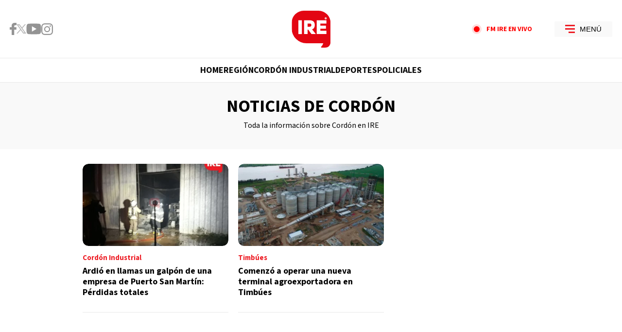

--- FILE ---
content_type: text/html; charset=UTF-8
request_url: https://www.informacionregional.com.ar/tags/?tag=cordon
body_size: 25210
content:
<!DOCTYPE html>
<html ⚡ lang="es" transformed="self;v=1" i-amphtml-layout="" i-amphtml-no-boilerplate="" i-amphtml-binding>
    <head><meta charset="UTF-8"><meta name="viewport" content="width=device-width"><link rel="preconnect" href="https://cdn.ampproject.org"><style amp-runtime="" i-amphtml-version="012512221826001">html{overflow-x:hidden!important}html.i-amphtml-fie{height:100%!important;width:100%!important}html:not([amp4ads]),html:not([amp4ads]) body{height:auto!important}html:not([amp4ads]) body{margin:0!important}body{-webkit-text-size-adjust:100%;-moz-text-size-adjust:100%;-ms-text-size-adjust:100%;text-size-adjust:100%}html.i-amphtml-singledoc.i-amphtml-embedded{-ms-touch-action:pan-y pinch-zoom;touch-action:pan-y pinch-zoom}html.i-amphtml-fie>body,html.i-amphtml-singledoc>body{overflow:visible!important}html.i-amphtml-fie:not(.i-amphtml-inabox)>body,html.i-amphtml-singledoc:not(.i-amphtml-inabox)>body{position:relative!important}html.i-amphtml-ios-embed-legacy>body{overflow-x:hidden!important;overflow-y:auto!important;position:absolute!important}html.i-amphtml-ios-embed{overflow-y:auto!important;position:static}#i-amphtml-wrapper{overflow-x:hidden!important;overflow-y:auto!important;position:absolute!important;top:0!important;left:0!important;right:0!important;bottom:0!important;margin:0!important;display:block!important}html.i-amphtml-ios-embed.i-amphtml-ios-overscroll,html.i-amphtml-ios-embed.i-amphtml-ios-overscroll>#i-amphtml-wrapper{-webkit-overflow-scrolling:touch!important}#i-amphtml-wrapper>body{position:relative!important;border-top:1px solid transparent!important}#i-amphtml-wrapper+body{visibility:visible}#i-amphtml-wrapper+body .i-amphtml-lightbox-element,#i-amphtml-wrapper+body[i-amphtml-lightbox]{visibility:hidden}#i-amphtml-wrapper+body[i-amphtml-lightbox] .i-amphtml-lightbox-element{visibility:visible}#i-amphtml-wrapper.i-amphtml-scroll-disabled,.i-amphtml-scroll-disabled{overflow-x:hidden!important;overflow-y:hidden!important}amp-instagram{padding:54px 0px 0px!important;background-color:#fff}amp-iframe iframe{box-sizing:border-box!important}[amp-access][amp-access-hide]{display:none}[subscriptions-dialog],body:not(.i-amphtml-subs-ready) [subscriptions-action],body:not(.i-amphtml-subs-ready) [subscriptions-section]{display:none!important}amp-experiment,amp-live-list>[update]{display:none}amp-list[resizable-children]>.i-amphtml-loading-container.amp-hidden{display:none!important}amp-list [fetch-error],amp-list[load-more] [load-more-button],amp-list[load-more] [load-more-end],amp-list[load-more] [load-more-failed],amp-list[load-more] [load-more-loading]{display:none}amp-list[diffable] div[role=list]{display:block}amp-story-page,amp-story[standalone]{min-height:1px!important;display:block!important;height:100%!important;margin:0!important;padding:0!important;overflow:hidden!important;width:100%!important}amp-story[standalone]{background-color:#000!important;position:relative!important}amp-story-page{background-color:#757575}amp-story .amp-active>div,amp-story .i-amphtml-loader-background{display:none!important}amp-story-page:not(:first-of-type):not([distance]):not([active]){transform:translateY(1000vh)!important}amp-autocomplete{position:relative!important;display:inline-block!important}amp-autocomplete>input,amp-autocomplete>textarea{padding:0.5rem;border:1px solid rgba(0,0,0,.33)}.i-amphtml-autocomplete-results,amp-autocomplete>input,amp-autocomplete>textarea{font-size:1rem;line-height:1.5rem}[amp-fx^=fly-in]{visibility:hidden}amp-script[nodom],amp-script[sandboxed]{position:fixed!important;top:0!important;width:1px!important;height:1px!important;overflow:hidden!important;visibility:hidden}
/*# sourceURL=/css/ampdoc.css*/[hidden]{display:none!important}.i-amphtml-element{display:inline-block}.i-amphtml-blurry-placeholder{transition:opacity 0.3s cubic-bezier(0.0,0.0,0.2,1)!important;pointer-events:none}[layout=nodisplay]:not(.i-amphtml-element){display:none!important}.i-amphtml-layout-fixed,[layout=fixed][width][height]:not(.i-amphtml-layout-fixed){display:inline-block;position:relative}.i-amphtml-layout-responsive,[layout=responsive][width][height]:not(.i-amphtml-layout-responsive),[width][height][heights]:not([layout]):not(.i-amphtml-layout-responsive),[width][height][sizes]:not(img):not([layout]):not(.i-amphtml-layout-responsive){display:block;position:relative}.i-amphtml-layout-intrinsic,[layout=intrinsic][width][height]:not(.i-amphtml-layout-intrinsic){display:inline-block;position:relative;max-width:100%}.i-amphtml-layout-intrinsic .i-amphtml-sizer{max-width:100%}.i-amphtml-intrinsic-sizer{max-width:100%;display:block!important}.i-amphtml-layout-container,.i-amphtml-layout-fixed-height,[layout=container],[layout=fixed-height][height]:not(.i-amphtml-layout-fixed-height){display:block;position:relative}.i-amphtml-layout-fill,.i-amphtml-layout-fill.i-amphtml-notbuilt,[layout=fill]:not(.i-amphtml-layout-fill),body noscript>*{display:block;overflow:hidden!important;position:absolute;top:0;left:0;bottom:0;right:0}body noscript>*{position:absolute!important;width:100%;height:100%;z-index:2}body noscript{display:inline!important}.i-amphtml-layout-flex-item,[layout=flex-item]:not(.i-amphtml-layout-flex-item){display:block;position:relative;-ms-flex:1 1 auto;flex:1 1 auto}.i-amphtml-layout-fluid{position:relative}.i-amphtml-layout-size-defined{overflow:hidden!important}.i-amphtml-layout-awaiting-size{position:absolute!important;top:auto!important;bottom:auto!important}i-amphtml-sizer{display:block!important}@supports (aspect-ratio:1/1){i-amphtml-sizer.i-amphtml-disable-ar{display:none!important}}.i-amphtml-blurry-placeholder,.i-amphtml-fill-content{display:block;height:0;max-height:100%;max-width:100%;min-height:100%;min-width:100%;width:0;margin:auto}.i-amphtml-layout-size-defined .i-amphtml-fill-content{position:absolute;top:0;left:0;bottom:0;right:0}.i-amphtml-replaced-content,.i-amphtml-screen-reader{padding:0!important;border:none!important}.i-amphtml-screen-reader{position:fixed!important;top:0px!important;left:0px!important;width:4px!important;height:4px!important;opacity:0!important;overflow:hidden!important;margin:0!important;display:block!important;visibility:visible!important}.i-amphtml-screen-reader~.i-amphtml-screen-reader{left:8px!important}.i-amphtml-screen-reader~.i-amphtml-screen-reader~.i-amphtml-screen-reader{left:12px!important}.i-amphtml-screen-reader~.i-amphtml-screen-reader~.i-amphtml-screen-reader~.i-amphtml-screen-reader{left:16px!important}.i-amphtml-unresolved{position:relative;overflow:hidden!important}.i-amphtml-select-disabled{-webkit-user-select:none!important;-ms-user-select:none!important;user-select:none!important}.i-amphtml-notbuilt,[layout]:not(.i-amphtml-element),[width][height][heights]:not([layout]):not(.i-amphtml-element),[width][height][sizes]:not(img):not([layout]):not(.i-amphtml-element){position:relative;overflow:hidden!important;color:transparent!important}.i-amphtml-notbuilt:not(.i-amphtml-layout-container)>*,[layout]:not([layout=container]):not(.i-amphtml-element)>*,[width][height][heights]:not([layout]):not(.i-amphtml-element)>*,[width][height][sizes]:not([layout]):not(.i-amphtml-element)>*{display:none}amp-img:not(.i-amphtml-element)[i-amphtml-ssr]>img.i-amphtml-fill-content{display:block}.i-amphtml-notbuilt:not(.i-amphtml-layout-container),[layout]:not([layout=container]):not(.i-amphtml-element),[width][height][heights]:not([layout]):not(.i-amphtml-element),[width][height][sizes]:not(img):not([layout]):not(.i-amphtml-element){color:transparent!important;line-height:0!important}.i-amphtml-ghost{visibility:hidden!important}.i-amphtml-element>[placeholder],[layout]:not(.i-amphtml-element)>[placeholder],[width][height][heights]:not([layout]):not(.i-amphtml-element)>[placeholder],[width][height][sizes]:not([layout]):not(.i-amphtml-element)>[placeholder]{display:block;line-height:normal}.i-amphtml-element>[placeholder].amp-hidden,.i-amphtml-element>[placeholder].hidden{visibility:hidden}.i-amphtml-element:not(.amp-notsupported)>[fallback],.i-amphtml-layout-container>[placeholder].amp-hidden,.i-amphtml-layout-container>[placeholder].hidden{display:none}.i-amphtml-layout-size-defined>[fallback],.i-amphtml-layout-size-defined>[placeholder]{position:absolute!important;top:0!important;left:0!important;right:0!important;bottom:0!important;z-index:1}amp-img[i-amphtml-ssr]:not(.i-amphtml-element)>[placeholder]{z-index:auto}.i-amphtml-notbuilt>[placeholder]{display:block!important}.i-amphtml-hidden-by-media-query{display:none!important}.i-amphtml-element-error{background:red!important;color:#fff!important;position:relative!important}.i-amphtml-element-error:before{content:attr(error-message)}i-amp-scroll-container,i-amphtml-scroll-container{position:absolute;top:0;left:0;right:0;bottom:0;display:block}i-amp-scroll-container.amp-active,i-amphtml-scroll-container.amp-active{overflow:auto;-webkit-overflow-scrolling:touch}.i-amphtml-loading-container{display:block!important;pointer-events:none;z-index:1}.i-amphtml-notbuilt>.i-amphtml-loading-container{display:block!important}.i-amphtml-loading-container.amp-hidden{visibility:hidden}.i-amphtml-element>[overflow]{cursor:pointer;position:relative;z-index:2;visibility:hidden;display:initial;line-height:normal}.i-amphtml-layout-size-defined>[overflow]{position:absolute}.i-amphtml-element>[overflow].amp-visible{visibility:visible}template{display:none!important}.amp-border-box,.amp-border-box *,.amp-border-box :after,.amp-border-box :before{box-sizing:border-box}amp-pixel{display:none!important}amp-analytics,amp-auto-ads,amp-story-auto-ads{position:fixed!important;top:0!important;width:1px!important;height:1px!important;overflow:hidden!important;visibility:hidden}amp-story{visibility:hidden!important}html.i-amphtml-fie>amp-analytics{position:initial!important}[visible-when-invalid]:not(.visible),form [submit-error],form [submit-success],form [submitting]{display:none}amp-accordion{display:block!important}@media (min-width:1px){:where(amp-accordion>section)>:first-child{margin:0;background-color:#efefef;padding-right:20px;border:1px solid #dfdfdf}:where(amp-accordion>section)>:last-child{margin:0}}amp-accordion>section{float:none!important}amp-accordion>section>*{float:none!important;display:block!important;overflow:hidden!important;position:relative!important}amp-accordion,amp-accordion>section{margin:0}amp-accordion:not(.i-amphtml-built)>section>:last-child{display:none!important}amp-accordion:not(.i-amphtml-built)>section[expanded]>:last-child{display:block!important}
/*# sourceURL=/css/ampshared.css*/</style><meta name="language" content="es"><meta name="description" content="Toda la información sobre Cordón en IRE"><meta name="keywords" content="IRE, Información Regional, Región, Somos Región, Siempre con vos, Noticias, Barrancas, Monje, Diaz, Maciel, Puerto Gaboto, Carrizales, Pueblo Andino, Serodino, Oliveros, Timbúes, Aldao, Villa La Ribera, Cordón Industrial, San Lorenzo, Puerto San Martín, Capitán Bermúdez, Fray Luis Beltrán, Deportes, Santa Fe, información, política, sociedad, solidaridad, policiales, economía, cultura, espectáculos, entretenimiento, radio, televisión, tv, horóscopo, mundo, américa latina, Latam, latinoamérica, últimas noticias, alerta, periodismo social, medio ambiente, naturaleza, compromiso social, turismo, periodismo comprometido, Ambiental, Contenido propio, producción propia, noticias locales, hiperlocales, historias de vida.
"><meta property="fb:pages" content="100059564260451"><meta property="fb:app_id" content="534446352209036"><meta property="og:title" content="Cordón"><meta property="og:description" content="Toda la información sobre Cordón en IRE"><meta property="og:type" content="website"><meta property="og:url" content="https://informacionregional.com.ar/tags/?tag=cordon"><meta property="og:image" content="https://informacionregional.com.ar/resources/logos/og-image-1200x630.png"><meta property="og:image:width" content="1200"><meta property="og:image:height" content="630"><meta property="og:site_name" content="IRE"><meta name="twitter:card" content="summary_large_image"><meta name="twitter:title" content="Cordón"><meta name="twitter:image" content="https://informacionregional.com.ar/resources/logos/twitter-card-1200x600.jpg"><meta name="twitter:site" content="https://twitter.com/IRE_Regional"><meta name="twitter:creator" content="Frontaly"><meta name="twitter:domain" content="IRE_Regional"><meta name="twitter:description" content="Toda la información sobre Cordón en IRE"><meta name="application-name" content="IRE"><meta name="msapplication-tap-highlight" content="no"><meta name="msapplication-TileImage" content="https://informacionregional.com.ar/resources/logos/512x512.png"><meta name="msapplication-TileColor" content="#E30613"><meta name="theme-color" content="#E30613"><meta name="apple-mobile-web-app-capable" content="yes"><meta name="apple-mobile-web-app-status-bar-style" content="#E30613"><meta name="apple-mobile-web-app-title" content="IRE"><link rel="preconnect" href="https://fonts.googleapis.com"><link rel="preconnect" href="https://fonts.gstatic.com" crossorigin><link rel="preload" as="image" href="https://www.informacionregional.com.ar/media/uploads/2023/12/whatsapp-image-2023-01-21-at-08.12.26-728x410.webp" media="(min-width: 1024px)"><link rel="preload" as="image" href="https://www.informacionregional.com.ar/media/uploads/2023/12/whatsapp-image-2023-01-21-at-08.12.26-728x410.webp" media="(max-width: 1023px)"><script async src="https://cdn.ampproject.org/v0.mjs" type="module" crossorigin="anonymous"></script><script async nomodule src="https://cdn.ampproject.org/v0.js" crossorigin="anonymous"></script><script async custom-element="amp-ad" src="https://cdn.ampproject.org/v0/amp-ad-0.1.mjs" type="module" crossorigin="anonymous"></script><script async nomodule src="https://cdn.ampproject.org/v0/amp-ad-0.1.js" crossorigin="anonymous" custom-element="amp-ad"></script><script async custom-element="amp-analytics" src="https://cdn.ampproject.org/v0/amp-analytics-0.1.mjs" type="module" crossorigin="anonymous"></script><script async nomodule src="https://cdn.ampproject.org/v0/amp-analytics-0.1.js" crossorigin="anonymous" custom-element="amp-analytics"></script><script async custom-element="amp-animation" src="https://cdn.ampproject.org/v0/amp-animation-0.1.mjs" type="module" crossorigin="anonymous"></script><script async nomodule src="https://cdn.ampproject.org/v0/amp-animation-0.1.js" crossorigin="anonymous" custom-element="amp-animation"></script><script async custom-element="amp-bind" src="https://cdn.ampproject.org/v0/amp-bind-0.1.mjs" type="module" crossorigin="anonymous"></script><script async nomodule src="https://cdn.ampproject.org/v0/amp-bind-0.1.js" crossorigin="anonymous" custom-element="amp-bind"></script><script async custom-element="amp-carousel" src="https://cdn.ampproject.org/v0/amp-carousel-0.2.mjs" type="module" crossorigin="anonymous"></script><script async nomodule src="https://cdn.ampproject.org/v0/amp-carousel-0.2.js" crossorigin="anonymous" custom-element="amp-carousel"></script><script async custom-element="amp-form" src="https://cdn.ampproject.org/v0/amp-form-0.1.mjs" type="module" crossorigin="anonymous"></script><script async nomodule src="https://cdn.ampproject.org/v0/amp-form-0.1.js" crossorigin="anonymous" custom-element="amp-form"></script><script async custom-element="amp-iframe" src="https://cdn.ampproject.org/v0/amp-iframe-0.1.mjs" type="module" crossorigin="anonymous"></script><script async nomodule src="https://cdn.ampproject.org/v0/amp-iframe-0.1.js" crossorigin="anonymous" custom-element="amp-iframe"></script><script async custom-element="amp-image-lightbox" src="https://cdn.ampproject.org/v0/amp-image-lightbox-0.1.mjs" type="module" crossorigin="anonymous"></script><script async nomodule src="https://cdn.ampproject.org/v0/amp-image-lightbox-0.1.js" crossorigin="anonymous" custom-element="amp-image-lightbox"></script><script async custom-element="amp-list" src="https://cdn.ampproject.org/v0/amp-list-0.1.mjs" type="module" crossorigin="anonymous"></script><script async nomodule src="https://cdn.ampproject.org/v0/amp-list-0.1.js" crossorigin="anonymous" custom-element="amp-list"></script><script async="" custom-template="amp-mustache" src="https://cdn.ampproject.org/v0/amp-mustache-0.2.mjs" type="module" crossorigin="anonymous"></script><script async nomodule src="https://cdn.ampproject.org/v0/amp-mustache-0.2.js" crossorigin="anonymous" custom-template="amp-mustache"></script><script async custom-element="amp-position-observer" src="https://cdn.ampproject.org/v0/amp-position-observer-0.1.mjs" type="module" crossorigin="anonymous"></script><script async nomodule src="https://cdn.ampproject.org/v0/amp-position-observer-0.1.js" crossorigin="anonymous" custom-element="amp-position-observer"></script><script async custom-element="amp-selector" src="https://cdn.ampproject.org/v0/amp-selector-0.1.mjs" type="module" crossorigin="anonymous"></script><script async nomodule src="https://cdn.ampproject.org/v0/amp-selector-0.1.js" crossorigin="anonymous" custom-element="amp-selector"></script><script async custom-element="amp-sidebar" src="https://cdn.ampproject.org/v0/amp-sidebar-0.1.mjs" type="module" crossorigin="anonymous"></script><script async nomodule src="https://cdn.ampproject.org/v0/amp-sidebar-0.1.js" crossorigin="anonymous" custom-element="amp-sidebar"></script><script async custom-element="amp-sticky-ad" src="https://cdn.ampproject.org/v0/amp-sticky-ad-1.0.mjs" type="module" crossorigin="anonymous"></script><script async nomodule src="https://cdn.ampproject.org/v0/amp-sticky-ad-1.0.js" crossorigin="anonymous" custom-element="amp-sticky-ad"></script><script async custom-element="amp-youtube" src="https://cdn.ampproject.org/v0/amp-youtube-0.1.mjs" type="module" crossorigin="anonymous"></script><script async nomodule src="https://cdn.ampproject.org/v0/amp-youtube-0.1.js" crossorigin="anonymous" custom-element="amp-youtube"></script><link rel="shortcut icon" href="https://informacionregional.com.ar/resources/logos/favicon.ico"><style amp-custom>

            /* Globales */
            /* Fonts */
@font-face {
  font-family: 'Source Sans 3';
  font-style: italic;
  font-weight: 400 900;
  font-display: swap;
  src: url(https://fonts.gstatic.com/s/sourcesans3/v8/nwpMtKy2OAdR1K-IwhWudF-R3woqZ-LY.woff2) format('woff2');
  unicode-range: U+0000-00FF, U+0131, U+0152-0153, U+02BB-02BC, U+02C6, U+02DA, U+02DC, U+2000-206F, U+2074, U+20AC, U+2122, U+2191, U+2193, U+2212, U+2215, U+FEFF, U+FFFD;
}
@font-face {
  font-family: 'Source Sans 3';
  font-style: normal;
  font-weight: 400 900;
  font-display: swap;
  src: url(https://fonts.gstatic.com/s/sourcesans3/v8/nwpStKy2OAdR1K-IwhWudF-R3w8aZQ.woff2) format('woff2');
  unicode-range: U+0000-00FF, U+0131, U+0152-0153, U+02BB-02BC, U+02C6, U+02DA, U+02DC, U+2000-206F, U+2074, U+20AC, U+2122, U+2191, U+2193, U+2212, U+2215, U+FEFF, U+FFFD;
}
/* Generales */
body{font-family:'Source Sans 3', Arial, sans-serif;}
*{-moz-box-sizing:border-box;-webkit-box-sizing:border-box;box-sizing:border-box;-webkit-transition:all .3s;-o-transition:all .3s;transition:all .3s;padding:0;margin:0}
.center-me-x-y{position:absolute;top:50%;left:50%;-o-transform:translate(-50%,-50%);-moz-transform:translate(-50%,-50%);-webkit-transform:translate(-50%,-50%);-ms-transform:translate(-50%,-50%);transform:translate(-50%,-50%)}
.center-me-x{position:absolute;left:50%;-o-transform:translate(-50%,0);-moz-transform:translate(-50%,0);-webkit-transform:translate(-50%,0);-ms-transform:translate(-50%,0);transform:translate(-50%,0)}
.center-me-y{position:absolute;top:50%;left:0;-o-transform:translate(0,-50%);-moz-transform:translate(0,-50%);-webkit-transform:translate(0,-50%);-ms-transform:translate(0,-50%);transform:translate(0,-50%)}
.flex-container{display:-webkit-box;display:-ms-flexbox;display:flex}
.flex-column{-webkit-box-orient:vertical;-webkit-box-direction:normal;-ms-flex-direction:column;flex-direction:column}
.align-start{-webkit-box-align:start;-ms-flex-align:start;align-items:flex-start}
.align-center{-webkit-box-align:center;-ms-flex-align:center;align-items:center}
.align-end{-webkit-box-align:end;-ms-flex-align:end;align-items:flex-end}
.justify-start{-webkit-box-pack:start;-ms-flex-pack:start;justify-content:flex-start}
.justify-center{-webkit-box-pack:center;-ms-flex-pack:center;justify-content:center}
.justify-between{-webkit-box-pack:justify;-ms-flex-pack:justify;justify-content:space-between}
.justify-end{-webkit-box-pack:end;-ms-flex-pack:end;justify-content:flex-end}
.justify-around{-ms-flex-pack:distribute;justify-content:space-around}
.flex-wrap{-ms-flex-wrap:wrap;flex-wrap:wrap}
.block{display: block}
.font-400{font-weight:400}
.font-600{font-weight:600}
.font-700{font-weight:700}
.font-900{font-weight:900}
.uppercase{text-transform:uppercase}
.brand-color{color:#005959}
.brand-bg{background-color:#005959}
a{text-decoration:none;color:inherit;}
ul,ol{list-style:none}
input,button{background:none;border:0;outline:0;}
.media-icon{display: -webkit-box;display: -ms-flexbox;display: flex;-webkit-box-align: center;-ms-flex-align: center;align-items: center;-webkit-box-pack: center;-ms-flex-pack: center;justify-content: center;}
.media-icon svg path, .media-icon svg rect, .media-icon svg circle{fill:#ffffff}
.hide{display:none}
img,amp-img{max-width:100%;height:auto;text-indent:-999999999999px}
.cover-link{position:absolute;top:0;left:0;right:0;bottom:0;z-index:1}
/* Animacion heartbeat */
@-webkit-keyframes heartbeat_scale {
    0%{-webkit-transform:scale(1)}
    50%{-webkit-transform:scale(.75)}
    100%{-webkit-transform:scale(1)}
}
@-moz-keyframes heartbeat_scale {
    0%{-moz-transform:scale(1)}
    50%{-moz-transform:scale(.75)}
    100%{-moz-transform:scale(1)}
}
@keyframes heartbeat_scale {
    0%{transform:scale(1)}
    50%{transform:scale(.75)}
    100%{transform:scale(1)}
}
/* Variables */
:root{

    --brand-color:#ED1C24;
           
    --main-color:#203670;

    --main-hover:#ED1C25;

    --main-mid-blue:#ED1C24;

    --main-violet:#ED1C25;

    --main-darker-violet:#5530DA;

    --aquamarine:#8ACCB6;

    --alt-color:#000A67;

    --dark-green:#005959;

    --darkest-green:#003B3B;

    --link-color:#2575FC;

    --light-blue:#11B7D9;

    --darkest-blue:#00063F;

    --dark-blue: #0E0C2E;

    --main-red:#FF0000;

    --darker-red:#D30000;

    --light-grey:#F1F1F1;

    --light-grey-2:#F2F2F2;

    --grey-1:#E9E9E9;

    --grey-2:#949494;

    --grey-3:#000000;

    --border-grey:#E9E9E9;

    --darkest-grey: #27282C;

    --orange:#FF5A00;

    --opacity-violet: rgba(30, 26, 106, 0.8);

    --diagonal-green-gradient: linear-gradient(135deg, rgba(0,102,102,1) 0%,rgba(0,102,102,1) 50%,rgba(107,184,184,1) 100%);

    --horizonal-violet-gradient: linear-gradient(to right, rgba(37,117,252,1) 0%,rgba(85,48,218,1) 100%);;

    --vertical-violet-gradient: linear-gradient(to bottom, rgba(85,48,218,1) 0%,rgba(37,117,252,1) 100%);
    
    --menu-background:#F9F9F9;
    --menu-hamburguesa:#ED1C24;
    --menu-texto:#000000;
    --menu-underline:#C4161D;
           
    --multi-icon-background:#0C0C0C;
    --entry-volanta:#ED1C24;
}
/* Push Alert*/
           .pa-web-push{padding-top:10px;text-align:center}.pa-amp-subscribe,.pa-amp-unsubscribe{padding:8px 15px;cursor:pointer;outline:0;font-weight:400;-webkit-tap-highlight-color:transparent}.pa-amp-subscribe{border-radius:2px;border:1px solid #007ae2;margin:0;font-size:16px;background:#0e82e5;color:#fff}.pa-amp-subscribe amp-img{width:20px;height:20px;vertical-align:sub;margin-right:4px}.pa-amp-unsubscribe{border-radius:2px;border:1px solid #b3b3b3;margin:0;font-size:15px;background:#bdbdbd;color:#555}.pa-amp-subscribe:active,.pa-amp-unsubscribe:active{transform:scale(.99)}
/* Contenedor entrys */
.has-mobile-gutter{padding: 0 20px}
/* Elementos mobile-desktop */
@media (max-width: 1023px){
.hide-mobile{display:none}
}
@media (min-width: 1024px){
.hide-desktop{display: none}
}

            /* Header */
            /* Header */
#siteHeader {
    height: 56px;
    padding: 0 20px;
    background: #fff;
    top: 0;
    left: 0;
    right: 0;
    z-index: 100;
    box-shadow: 0 3px 3px rgba(0, 0, 0, 5%);
    position: sticky;
    top: 0;
    left: 0;
    right: 0;
    transform-origin: top;
}
#siteHeader .extra-holder {
    height: 100%;
}
#siteHeader .headerLogo {
    width: auto;
    height: 24px;
    position: relative;
}
.link-en-vivo{
    margin-right: 22px;
}
.link-en-vivo .outer-circle{
    width: 16px;
    height: 16px;
    flex-shrink: 0;
    border-radius: 50%;
    position: relative;
    background: rgba(255,0,0,14%);
    margin: 0 7px 0 0;
}
.link-en-vivo .inner-circle{
    width: 10px;
    height: 10px;
    border-radius: 50%;
    background: var(--main-red);
    animation: heartbeat_scale 0.85s infinite;
}
.link-en-vivo .red-text{
    font-size: 14px;
    color: var(--main-red);
}
.headerMenuToggle{
    height: 32px;
    background: var(--menu-background);
    border: none;
    outline: none;
    padding: 0 7px;
    cursor: pointer;
    border-radius: 2px;
}
.headerMenuToggle__extra-holder{
    width: 18px;
    height: 17px;
}
.headerMenuToggle__extra-holder span{
    display: block;
    width: 18px;
    height: 3px;
    flex-shrink: 0;
    background: var(--menu-hamburguesa);
}
.headerMenuToggle__extra-holder span:last-child{
    width: 12px;
}
.headerMenuToggle p{
    font-size: 18px;
    font-family: 'Source Sans Pro', Arial, sans-serif;
    line-height: 1;
    color: var(--menu-texto);
}

            /* Banners */
            /* Banners */
.banner-box{display:flex;justify-content:center;margin:0 auto 20px}
.banner-box amp-ad{display: block;margin: 0 auto}

/* Banner x4 */
.row-banners-holder > .flex-container {
    flex-wrap: wrap;
        margin: 0 auto;
        gap: 20px 0;
}

            /* Iconos multimedia */
            /* Iconos multimedia */
.multi-icon{height:24px;display:flex;justify-content:center;align-items:center;background:var(--multi-icon-background);position:absolute;left:0;bottom:0;z-index:1;padding: 0 12px 0 7px}
.video-icon{width:auto;height:8px;display:block;margin-right:6px}
.gallery-icon{width:12px;height:auto;display:block;margin-right: 6px;}
.audio-icon{width:auto;height:12px;display:block;margin-right: 6px;}
.multi-icon span{font-size:13px;line-height:1;color:#fff}

            /* Info de seccion */
            /* Info de seccion */
.section-info{
    background: #F9F9F9;
    padding: 20px;
    margin-bottom: 20px;
}
.section-info h1{
    font-size: 24px;
    font-weight: 700;
    line-height: 30px;
    text-align: center;
    color: #000;
    margin-bottom: 10px;
}
.section-info h2{
    font-size: 16px;
    line-height: 24px;
    text-align: center;
    color: #000;
}
            /* Entry general */
            /* Entry general */
.entry-box{
    position: relative;
    margin-bottom: 20px;
}
.entry-box:after{
    content: '';
    display: block;
    position: absolute;
    height: 1px;
    left: 0;
    right: 0;
    bottom: 0;
    background: var(--border-grey);
}
.entry-box figure {
    position: relative;
    overflow: hidden;
    border-radius: 12px;
}
.entry-box figure.sin-foto {
    height: 0;
    padding-bottom: 56.25%;
    background: url(/resources/img/nofoto.png) no-repeat;
    background-position: 50% 50%;
    background-color: #f5f5f5;
}
.entry-box figure amp-img,
.entry-box figure img {
    height: 100%;
    -o-object-fit: cover;
    object-fit: cover;
    -o-object-position: top center;
    object-position: top center;
    border-radius: 12px;
}
.entry-box .entry-data {
    /*height: 136px;
    flex-basis: 136px;*/
    padding: 12px 0 20px;
    position: relative;
}
.special-slider-section.slider-section .slider-holder .entry-box .entry-data{
    background: var(--darkest-grey);
}
.entry-box h3,
.entry-box .entry-title {
    display: -webkit-box;
    -webkit-line-clamp: 3;
    -webkit-box-orient: vertical;
    max-height: 77px;
    font-size: 20px;
    font-weight: 700;
    line-height: 26px;
    white-space: normal;
    color: #000;
    overflow: hidden;
}
.special-slider-section .entry-box .entry-title {
    color: var(--light-grey);
}
.entry-box .volanta {
    max-width: 100%;
    display: inline-block;
    font-size: 15px;
    font-weight: 700;
    line-height: 1.17;
    color: var(--entry-volanta);
    position: relative;
    overflow: hidden;
    text-overflow: ellipsis;
    white-space: nowrap;
    margin-bottom: 2px;
}
/* Autores */
.autor{font-size:12px;color: var(--grey-2);margin-top:12px}
amp-timeago{font-size:12px;color: var(--grey-2)}
amp-timeago time{font-size:12px;color: var(--grey-2)}
amp-timeago::first-letter{text-transform:uppercase}
amp-timeago time::first-letter{text-transform:uppercase}
amp-timeago:nth-child(2){padding-left:5px}
/*
@media (max-width: 1023px){
    .first-entrys-holder .entry-box:first-child .entry-data{
        background: var(--darkest-grey);
    }
    .first-entrys-holder .entry-box:first-child .entry-title{
        color: #fff;
    }
}*/

            /* Modulo siguenos en redes */
            /* Modulo siguenos en redes */
.page-home #siguenos{width:calc(100% - 40px)}
#siguenos{background:#F9F9F9;padding:37px 35px 31px;margin:0 auto 20px}
#siguenos p{font-size:20px;line-height:1;text-align:center;text-transform:uppercase;color:var(--grey-2);margin-bottom:29px}
.siguenos-redes{gap:0 20px;margin:0 auto}
.siguenos-redes a{width:48px;height:48px;flex-shrink:0;background:var(--brand-color);border-radius:50%}
.siguenos-redes .fb-icon{width:auto;height:26px}
.siguenos-redes .tw-icon{width:auto;height:22px}
.siguenos-redes .ig-icon{width:auto;height:25px}
.siguenos-redes .yt-icon{width:30px;height:auto}
@media (max-width: 1023px){
	body:not(.page-home) #siguenos{
		display: none;
	}
}
@media (min-width: 1024px){
	body:not(.page-home) #siguenos{
		padding-left: 20px;
		padding-right: 20px;
	}
	.siguenos-redes a:hover{background:var(--main-hover)}
}

            /* Ranking */
            /* Ranking */
/*#ranking {
    margin: 0 -20px 20px;
}*/
#ranking .extra-holder {
    border-radius: 10px;
}
#ranking header{
    padding-bottom: 14px;
    border-bottom: 4px solid var(--grey-1);
    margin-bottom: 20px;
}
#ranking p {
    font-size: 24px;
    font-weight: 700;
    line-height: 1;
    color: var(--brand-color);
    margin-right: 6px;
}
#ranking .entry-box{
    padding-bottom: 24px;
}
#ranking .entry-box:not(:last-child){
    margin-bottom: 20px;
}
#ranking .entry-box:nth-child(n+6) {
    display: none;
}
#ranking .entry-box:after{
    background: var(--border-grey);
}
#ranking .entry-box figure {
    height: auto;
    min-height: 50px;
    flex-basis: 80px;
    flex-shrink: 0;
    position: relative;
    overflow: visible;
    padding-bottom: 0;
}
#ranking .entry-box figure.sin-foto{
    height: 80px;
	background-size: 80%;
}
.entry-box .ranking-number{
    font-size: 64px;
    font-weight: 700;
    line-height: 30px;
    text-align: center;
    color: #fff;
    position: absolute;
    left: 10px;
    bottom: -14px;
}
#ranking .entry-box figure:before{
    content: '1';
    display: block;
    font-size: 64px;
    font-weight: 700;
    line-height: 1;
    color: #fff;
    position: absolute;
    right: 8px;
    bottom: -9px;
    z-index: 1;
}
#ranking .entry-box:nth-child(2) figure:before{
    content: '2';
}
#ranking .entry-box:nth-child(3) figure:before{
    content: '3';
}
#ranking .entry-box:nth-child(4) figure:before{
    content: '4';
}
#ranking .entry-box:nth-child(5) figure:before{
    content: '5';
}
#ranking .entry-box .entry-data {
	flex-basis: calc(100% - 95px);
    width: calc(100% - 95px);
    height: auto;
    padding: 0;
    margin-right: 15px;
}
#ranking .entry-box .volanta {
    max-width: 100%;
    font-size: 14px;
    line-height: 1;
    position: relative;
    overflow: hidden;
    text-overflow: ellipsis;
    white-space: nowrap;
}
#ranking .entry-box h3 {
    font-size: 15px;
    font-weight: 600;
    line-height: 18px;
    text-transform: unset;
}
#ranking .entry-box .autor {
    display: none;
}
@media (min-width: 1024px) {
    /* Ranking */
    .page-home #ranking {
        margin: 0 0 0 20px;
    }
    aside.main-desktop-right-column #ranking{
        margin: 40px 0 33px;
    }
    /*#ranking .entry-box h3{
    	font-size: 14px;
    	line-height: 16px;
    }*/
}

            /* Entrys async */
            /* Async entrys */
amp-list div[role="listitem"],.tags-search-entrys-list-holder{padding:0 20px}
amp-list-load-more button{opacity:0}
amp-list div[role="listitem"] .body-banner-holder{width:100%}
            /* Footer */
            /* Footer */
#siteFooter .top-part{background:#FFFFFF;border-top:1px solid #DFDFDF;padding:34px 16px 48px}
#siteFooter .footer-logo{margin-bottom:45px}
#siteFooter .footer-logo svg{width:100px;height:auto;margin:0 auto}
.footer-redes{gap:0 35px;margin:0 auto 56px}
.footer-redes a{width:48px;height:48px;background:var(--brand-color);border-radius:50%}
.footer-redes .fb-icon{width:auto;height:26px}
.footer-redes .tw-icon{width:auto;height:22px}
.footer-redes .ig-icon{width:auto;height:25px}
.footer-redes .yt-icon{width:30px;height:auto}
.footer-links a{font-size:16px;line-height:1;color:var(--grey-3);margin-bottom:34px}
.footer-links a:last-child{margin-bottom:0}
#siteFooter .bottom-part{background:#000000;padding:26px 20px 50px}
.copy-links{margin:0 auto 54px}
.copy-links p{font-size:14px;line-height:20px;text-align:center;color:var(--light-grey)}
.our-logos a:first-child{margin-right:20px}
.our-logos .frontaly-svg{width:92px;display:block}
.our-logos .cms-para-svg{width:125px;display:block}

            /************************/
            /* Responsive a desktop */
            /************************/

            /* Header desktop */
            @media (min-width: 1024px){
    /* Header desktop */
    #siteHeader {
        height: 120px;
        padding: 0;
        box-shadow: unset;
        border-bottom: 1px solid var(--border-grey);
    }
    #siteHeader .extra-holder {
        max-width: 1300px;
        padding: 0 20px;
        margin: 0 auto;
    }
    #siteHeader .extra-holder > a {
        position: absolute;
        left: 50%;
        transform: translateX(-50%);
    }
    #siteHeader .headerLogo {
        width: auto;
        height: 76px;
        bottom: 0;
    }
    .desktop-header-redes {
        gap: 0 30px;
    }
    .desktop-header-redes a:hover svg path,
    .desktop-header-redes a:hover svg circle {
        fill: var(--main-hover);
    }
    .link-en-vivo .orange-text{
        font-size: 16px;
    }
    .link-en-vivo .outer-circle{
        width: 20px;
        height: 20px;
        margin: 0 10px;
    }
    .link-en-vivo .inner-circle{
        width: 12px;
        height: 12px;
    }
    .headerMenuToggle{
        padding: 9px 22px;
    }
    .headerMenuToggle__extra-holder{
        width: 20px;
        margin-right: 10px;
    }
    .headerMenuToggle__extra-holder span{
        width: 20px;
    }
    .headerMenuToggle__extra-holder span:last-child{
        width: 13px;
    }
    .headerMenuToggle p{
        font-size: 15px;
    }
    .desktop-nav {
        height: 50px;
        padding: 0 45px;
        border-bottom: 1px solid var(--border-grey);
    }
    .desktop-nav .desktop-nav-extra-holder {
        height: 100%;
        justify-content: center;
        gap: 0 45px;
        margin: 0 auto;
    }
    .desktop-nav a {
        font-size: 18px;
        font-weight: 700;
        line-height: 50px;
        text-transform: uppercase;
        color: #0C0C0C;
        position: relative;
    }
    .desktop-nav a:before {
        content: "";
        display: block;
        height: 4px;
        background: var(--menu-underline);
        position: absolute;
        left: 50%;
        right: 50%;
        bottom: 10px;
        opacity: 0;
        transition: all 0.5s;
    }
    .desktop-nav a:hover:before {
        left: 0;
        right: 0;
        opacity: 1;
        transition: all 0.5s;
    }
    .desktop-nav a.active:before {
        left: 0;
        right: 0;
        opacity: 1;
    }
    .desktop-site-header-kicker {
        position: absolute;
        top: 170px;
        left: 0;
        right: 0;
    }
}
@media (min-width: 1200px){
    .link-en-vivo{
        margin-right: 46px;
    }
}

            /* Banners desktop */
            @media (min-width: 1024px){
/* Primer banner */
.banner-box.first-banner-box{margin-bottom:30px}
/* Banners largos desktop */
.body-banner-holder{padding:0 20px;margin:0 auto 50px}
.body-banner-holder .banner-box{max-width:1260px;min-height:90px;padding:0;margin:0 auto}
/* Banner en rio de notas */
.section-rio .banner-box{max-width:300px;display:flex;align-items:center;padding:0;margin:0 0 25px}
.section-rio .banner-box:last-child{width:calc(100% - 320px);max-width:calc(100% - 320px);height:auto;display:flex;align-items:center;justify-content:center;margin:0 0 25px}
    /* Banner x4 */
    .row-banners-holder > .flex-container {
        max-width: 1300px;
        flex-wrap: wrap;
        margin: 0 auto;
        gap: 0 20px;
    }
}
            
            /* Section info desktop */
            @media (min-width: 1024px){
/* Section info desktop */
.section-info{
	padding: 30px 20px 37px;
	margin-bottom: 30px;
}
.section-info h1{
	font-size: 36px;
	line-height: 38px;
	margin-bottom: 8px;
}
}
            /* Columnas en secciones desktop */
            @media (min-width: 1024px){
    /* Columnas en secciones desktop */
    .main-desktop-flex-container{
        display: flex;
        justify-content: center;
        padding: 0 20px;
    }
    .main-desktop-left-column{
        width: 620px;
    }
    .main-desktop-right-column{
        flex-basis: 300px;
        flex-shrink: 0;
        padding: 0;
        margin-left: 20px;
    }
}
@media (min-width: 1300px){
	.main-desktop-left-column{
		width: 960px;
	}
}
            /* Grillas en secciones desktop */
            @media (min-width: 1024px){
  /* Grillas para desktop en secciones */
  .entrys-holder.desktop-grid-container{
    display: -ms-grid;
    display: grid;
    -ms-grid-columns: (300px)[2];
    grid-template-columns: repeat(2, 300px);
    -webkit-box-pack: center;
    -ms-flex-pack: center;
    justify-content: center;
    grid-gap: 20px;
    padding: 0;
    margin: 0 auto 50px;
  }
  .entrys-holder.desktop-grid-container .entry-box{
    margin:0
  }
}
@media (min-width: 1300px){
  .entrys-holder.desktop-grid-container{
    -ms-grid-columns: (300px)[3];
    grid-template-columns: repeat(3, 300px);
  }
}
            /* Entrys desktop */
            @media (min-width: 1024px){
/* Entrys desktop */
.entry-box{max-width:300px;-ms-flex-preferred-size:300px;flex-basis:300px;-ms-flex-negative:0;flex-shrink:0}
.entry-box .entry-data{height:137px;padding-top:16px}
.entry-box h3{font-size:16px;line-height:20px}
.entry-box:hover h3{color:var(--main-hover)}
    .entry-box h3,
    .entry-box .entry-title {
        display: -webkit-box;
        -webkit-line-clamp: 3;
        -webkit-box-orient: vertical;
        max-height: 66px;
        font-size: 18px;
        font-weight: 700;
        line-height: 22px;
        white-space: normal;
        color: #000;
        overflow: hidden;
    }
    .autor{margin-top:8px;}
}

            /* Entrys async desktop */
            @media (min-width: 1024px) {
    /* Entrys async desktop */
    amp-list div[role="listitem"],
    .tags-search-entrys-list-holder{
        display: -ms-grid;
        display: grid;
        -ms-grid-columns: (minmax(0, 300px))[4];
        grid-template-columns: repeat(4, minmax(0, 300px));
        grid-gap: 20px;
        -webkit-box-pack: center;
        -ms-flex-pack: center;
        justify-content: center;
    }
    amp-list div[role="listitem"] .entry-box,
    .tags-search-entrys-list-holder .entry-box{
        margin: 0;
    }
    amp-list div[role="listitem"] .body-banner-holder,
    .tags-search-entrys-list-holder .body-banner-holder{
        -ms-grid-column: 1;
        -ms-grid-column-span: 4;
        grid-column: 1 / 5;
        margin: 30px auto;
    }
    amp-list div[role="listitem"] .body-banner-holder:last-child{
        margin-bottom: 50px;
    }
}
            /* Footer desktop */
            @media (min-width: 1024px){
/* Footer desktop */
#siteFooter .top-part{padding:88px 20px 35px}
#siteFooter .footer-logo{margin-bottom:25px}
#siteFooter .footer-logo svg{height:52px}
#siteFooter .footer-links{flex-direction:row;justify-content:center;gap:0 20px;margin:0 auto}
#siteFooter .footer-links a{font-size:14px;margin:0}
#siteFooter .footer-links a:hover,.footer-links a:hover{text-decoration-line:underline}
#siteFooter .bottom-part{display:flex;align-items:center;justify-content:space-between;padding:34px 20px}
#siteFooter .bottom-part .first-data{display:flex;align-items:flex-start}
#siteFooter .copy-links{margin:0}
#siteFooter .copy-links > div{display:flex;align-items:center}
#siteFooter .copy-links p{font-size:12px;line-height:18px;text-align:left;margin-right:4px}
#siteFooter .copy-links p a:hover{text-decoration:underline}
.footer-redes a:hover{background:var(--main-hover)}
}

            /* Menu/sidebar */
            /* Menu/sidebar */
#menuSidebar {
    width: 100%;
    max-width: 360px;
    background:#FFFFFF;
}
.menu-site-header {
    height: 95px;
    padding: 0 20px;
    justify-content: flex-end;
}
.menu-site-header .headerLogo {
    width: auto;
    height: 30px;
}
.menu-site-header .headerMenuToggle {
    width: 26px;
    height: 26px;
    display: flex;
    flex-direction: column;
    justify-content: space-between;
    position: relative;
    background: none;
    padding: 0;
}
.menu-site-header .headerMenuToggle span {
    width: 100%;
    height: 3px;
    background:#999999;
    position: absolute;
    top: 11px;
}
.menu-site-header .headerMenuToggle span:first-child {
    position: absolute;
    transform: rotate(135deg);
}
.menu-site-header .headerMenuToggle span:last-child {
    position: relative;
    transform: rotate(-135deg);
}
.main-sections-holder {
    padding: 16px 20px 40px;
    border-bottom: 1px solid #DFDFDF;
    margin-bottom: 35px;
}
.main-sections-holder > li:first-child {
    margin-bottom: 28px;
}
.main-sections-holder h4 {
    font-size: 12px;
    font-weight: 400;
    line-height: 1;
    color: #27282C;
    margin-bottom: 11px;
}
.main-sections-holder a {
    font-size: 16px;
    font-weight: 700;
    line-height: 36px;
    color: #0C0C0C;
}
.main-sections-holder li svg {
    width: 25px;
    height: 25px;
    margin-right: 7px;
}
.menu-search {
    padding: 0 20px;
    margin-bottom: 46px;
}
.menu-search form {
    width: 100%;
    height: 56px;
    border-radius: 10px;
    background: #F5F5F5;
    border-radius: 4px;
    border: 1px solid #E9E9E9;
}
.menu-search form input {
    width: calc(100% - 68px);
    font-size: 13px;
    font-family: 'Source Sans 3', Arial, sans-serif;
    line-height: 44px;
    color: gray;
    padding: 0 10px 0 24px;
}
.menu-search form input::-webkit-input-placeholder {
    font-size: 14px;
    font-family: 'Source Sans 3', Arial, sans-serif;
    line-height: 56px;
    color: gray;
}
.menu-search form input::-moz-placeholder {
    font-size: 14px;
    font-family: 'Source Sans 3', Arial, sans-serif;
    line-height: 56px;
    color: gray;
}
.menu-search form input:-ms-input-placeholder {
    font-size: 14px;
    font-family: 'Source Sans 3', Arial, sans-serif;
    line-height: 56px;
    color: gray;
}
.menu-search form input:-moz-placeholder {
    font-size: 14px;
    font-family: 'Source Sans 3', Arial, sans-serif;
    line-height: 56px;
    color: gray;
}
.menu-search form button {
    width: 68px;
    height: 56px;
}
#menuSidebar .footer-links {
    margin-bottom: 38px;
}
#menuSidebar .footer-links a{
    color: #27282C;
}
#menuSidebar .bottom-part{
    background:#000000;
    padding:26px 20px 150px
}

            /* Menu/sidebar desktop */
            @media (min-width: 1024px){
/* Menu/sidebar desktop */
.main-sections-holder a:hover{text-decoration:underline}
#menuSidebar .bottom-part{padding-bottom:40px}
}

        @media not all and (max-width: 1023px){#i-amp-0,#i-amp-2,#i-amp-6{display:none}}@media not all and (min-width: 1024px){#i-amp-1,#i-amp-3,#i-amp-4,#i-amp-5,#i-amp-7{display:none}}</style><title>IRE | Cordón</title><link rel="canonical" href="https://informacionregional.com.ar/tags/?tag=cordon"><link rel="alternate" hreflang="es" href="https://informacionregional.com.ar/tags/?tag=cordon"><link rel="manifest" href="https://informacionregional.com.ar/manifest.json"><link rel="apple-touch-icon" href="https://informacionregional.com.ar/resources/logos/512x512.png"><link rel="apple-touch-icon-precomposed" href="https://informacionregional.com.ar/resources/logos/60x60.png" sizes="60x60"><link rel="apple-touch-icon-precomposed" href="https://informacionregional.com.ar/resources/logos/76x76.png" sizes="76x76"><link rel="apple-touch-icon-precomposed" href="https://informacionregional.com.ar/resources/logos/120x120.png" sizes="120x120"><link rel="apple-touch-icon-precomposed" href="https://informacionregional.com.ar/resources/logos/152x152.png" sizes="152x152"><link rel="apple-touch-icon-precomposed" href="https://informacionregional.com.ar/resources/logos/512x512.png" sizes="512x512"><script type="application/ld+json">
            {
                "@context": "https://schema.org",
                "@type": "WebSite",
                "@id": "https://informacionregional.com.ar/",
                "name":"IRE",
                "alternateName":"IRE",
                "url": "https://informacionregional.com.ar/",
                "inLanguage":"es_ES.utf8:",
                "keywords":"IRE, Información Regional, Región, Somos Región, Siempre con vos, Noticias, Barrancas, Monje, Diaz, Maciel, Puerto Gaboto, Carrizales, Pueblo Andino, Serodino, Oliveros, Timbúes, Aldao, Villa La Ribera, Cordón Industrial, San Lorenzo, Puerto San Martín, Capitán Bermúdez, Fray Luis Beltrán, Deportes, Santa Fe, información, política, sociedad, solidaridad, policiales, economía, cultura, espectáculos, entretenimiento, radio, televisión, tv, horóscopo, mundo, américa latina, Latam, latinoamérica, últimas noticias, alerta, periodismo social, medio ambiente, naturaleza, compromiso social, turismo, periodismo comprometido, Ambiental, Contenido propio, producción propia, noticias locales, hiperlocales, historias de vida.
",
                "description" :"Toda la información sobre Cordón en IRE",
                "potentialAction": {
                    "@type": "SearchAction",
                    "target": "https://informacionregional.com.ar/buscar/?key={search_term_string}",
                    "query-input": "required name=search_term_string" },
                "publisher": {
                    "@type": "Organization",
                    "url": "https://informacionregional.com.ar/",
                    "name":"IRE",
                    "alternateName":"IRE",
                    "telephone":["3476 498764"],
                    "email":"",
                    "image":"https://informacionregional.com.ar/resources/logos/logo-amp.png",
                    "logo": {
                        "@type":"ImageObject",
                        "url":"https://informacionregional.com.ar/resources/logos/logo-amp.png",
                        "width": "120",
                        "height": "120"
                    },
                    "contactPoint": [{
                        "@type": "ContactPoint",
                        "telephone": "3476 498764",
                        "contactType": "customer service",
                        "areaServed": "AR",
                        "availableLanguage": ["Spanish"]
                    }],
                    "address":{
                        "@type":"PostalAddress",
                        "streetAddress":"Entre Rios 218 ",
                        "postalCode":"2206",
                        "addressLocality":"Oliveros. Santa Fe, Argentina "
                    },
                    "sameAs": [
                        "https://www.facebook.com/IREInformacionRegional",
                        "https://www.instagram.com/informacion_regional/",
                        "https://www.youtube.com/@informacionregional"
                    ]
                }
            }
        </script><script type="application/ld+json">{"@context":"https://schema.org","@type":"Organization","name":"IRE","url":"https://informacionregional.com.ar/","logo":"https://informacionregional.com.ar/resources/logos/og-image-1200x630.png","sameAs":["https://www.facebook.com/IREInformacionRegional","https://www.instagram.com/informacion_regional/","https://www.youtube.com/@informacionregional"]}</script></head>
    <body class="page-tags">
        
        <svg class="hide" version="1.1" preserveaspectratio="xMidYMid meet" shape-rendering="geometricPrecision">
    <defs>
        <g id="fb-svg">
            <path d="M30.4,0,28.327,0a3.644,3.644,0,0,0-3.837,3.938V5.753H22.4a.326.326,0,0,0-.326.326V8.71a.326.326,0,0,0,.326.326h2.086v6.637a.326.326,0,0,0,.326.326h2.722a.326.326,0,0,0,.326-.326V9.036H30.3a.326.326,0,0,0,.326-.326V6.08a.326.326,0,0,0-.326-.326h-2.44V4.214c0-.74.176-1.115,1.14-1.115h1.4a.326.326,0,0,0,.326-.326V.33A.326.326,0,0,0,30.4,0Z" transform="translate(-22.077)" fill="#fff" />
        </g>
        <g id="tw-svg">
            <path d="M19.692,49.894a8.417,8.417,0,0,1-2.326.638A4.014,4.014,0,0,0,19.142,48.3a8.068,8.068,0,0,1-2.56.977A4.037,4.037,0,0,0,9.6,52.038a4.157,4.157,0,0,0,.094.921,11.427,11.427,0,0,1-8.321-4.223,4.038,4.038,0,0,0,1.241,5.4,3.987,3.987,0,0,1-1.824-.5v.044a4.056,4.056,0,0,0,3.234,3.967,4.029,4.029,0,0,1-1.058.133A3.57,3.57,0,0,1,2.2,57.71a4.076,4.076,0,0,0,3.772,2.812A8.112,8.112,0,0,1,.966,62.244,7.561,7.561,0,0,1,0,62.188,11.365,11.365,0,0,0,6.193,64a11.411,11.411,0,0,0,11.49-11.488c0-.178-.006-.351-.015-.522A8.054,8.054,0,0,0,19.692,49.894Z" transform="translate(0 -48)" fill="#fff" />
        </g>
        <g id="wsp-svg">
            <path d="M16,7.794A7.868,7.868,0,0,1,4.349,14.618L0,16l1.418-4.182A7.712,7.712,0,0,1,.291,7.794,7.855,7.855,0,0,1,16,7.794ZM8.145,1.241a6.586,6.586,0,0,0-6.6,6.553A6.484,6.484,0,0,0,2.8,11.636l-.825,2.434,2.538-.807A6.61,6.61,0,0,0,14.749,7.794,6.586,6.586,0,0,0,8.145,1.241Zm3.966,8.348c-.049-.079-.177-.127-.369-.223s-1.14-.558-1.316-.621-.305-.1-.433.1-.5.621-.61.749-.225.144-.417.048a5.27,5.27,0,0,1-1.548-.948A5.76,5.76,0,0,1,6.348,7.366c-.112-.191-.012-.294.084-.39s.193-.223.289-.335a1.28,1.28,0,0,0,.192-.319A.348.348,0,0,0,6.9,5.989c-.048-.1-.433-1.036-.594-1.418s-.321-.319-.433-.319S5.63,4.236,5.5,4.236a.711.711,0,0,0-.514.239,2.136,2.136,0,0,0-.674,1.593A3.7,3.7,0,0,0,5.1,8.044a7.87,7.87,0,0,0,3.289,2.884c1.958.765,1.958.51,2.311.478A1.947,1.947,0,0,0,12,10.5,1.593,1.593,0,0,0,12.112,9.589Z" fill="#fff" />
        </g>
        <g id="tlgrm-svg">
            <path d="M7.063,11.886l-.3,4.188a1.041,1.041,0,0,0,.832-.4l2-1.909,4.139,3.031c.759.423,1.294.2,1.5-.7L17.948,3.366h0c.241-1.122-.406-1.561-1.145-1.286L.835,8.193C-.254,8.616-.238,9.223.65,9.5l4.082,1.27,9.482-5.933c.446-.3.852-.132.518.164Z" transform="translate(0 -2)" fill="#fff" />
        </g>
        <g id="msgr-svg">
            <path d="M263.506,514.785l-2.037-2.172-3.975,2.172,4.372-4.641,2.087,2.172,3.925-2.172Zm-.795-9.975c-4.418,0-8,3.316-8,7.407a7.2,7.2,0,0,0,2.981,5.769v2.824l2.724-1.495a8.616,8.616,0,0,0,2.3.31c4.418,0,8-3.316,8-7.408S267.129,504.81,262.711,504.81Z" transform="translate(-254.711 -504.81)" fill="#fff" />
        </g>
        <g id="mail-svg">
            <path d="M20,4H4A2,2,0,0,0,2.01,6L2,18a2.006,2.006,0,0,0,2,2H20a2.006,2.006,0,0,0,2-2V6A2.006,2.006,0,0,0,20,4Zm-.4,4.25-7.07,4.42a1.011,1.011,0,0,1-1.06,0L4.4,8.25a.849.849,0,1,1,.9-1.44L12,11l6.7-4.19a.849.849,0,1,1,.9,1.44Z" transform="translate(-2 -4)" fill="#fff" />
        </g>
        <g id="yt-svg">
            <path d="M10.138,14c-.063,0-6.348,0-7.934-.428A2.524,2.524,0,0,1,.417,11.809,26.094,26.094,0,0,1,0,7,26.2,26.2,0,0,1,.417,2.19,2.581,2.581,0,0,1,2.2.412C3.773,0,10.075,0,10.138,0S16.5,0,18.073.429A2.522,2.522,0,0,1,19.859,2.19a24.981,24.981,0,0,1,.418,4.826,26.146,26.146,0,0,1-.418,4.809,2.522,2.522,0,0,1-1.787,1.763C16.5,14,10.2,14,10.138,14ZM8.118,4v6L13.4,7,8.118,4Z" fill="#fff" />
        </g>
        <g id="ig-svg" transform="translate(-4.079 -4.079)">
            <path d="M13.079,5.7c2.4,0,2.688.009,3.637.052a4.98,4.98,0,0,1,1.671.31,2.981,2.981,0,0,1,1.708,1.708,4.979,4.979,0,0,1,.31,1.671c.043.949.052,1.234.052,3.637s-.009,2.688-.052,3.637a4.981,4.981,0,0,1-.31,1.671A2.98,2.98,0,0,1,18.387,20.1a4.979,4.979,0,0,1-1.671.31c-.949.043-1.233.052-3.637.052s-2.688-.009-3.637-.052a4.981,4.981,0,0,1-1.671-.31,2.981,2.981,0,0,1-1.708-1.708,4.979,4.979,0,0,1-.31-1.671c-.043-.949-.052-1.234-.052-3.637s.009-2.688.052-3.637a4.98,4.98,0,0,1,.31-1.671A2.981,2.981,0,0,1,7.771,6.063a4.979,4.979,0,0,1,1.671-.31c.949-.043,1.234-.052,3.637-.052m0-1.622c-2.444,0-2.751.01-3.711.054a6.606,6.606,0,0,0-2.185.418A4.6,4.6,0,0,0,4.551,7.184a6.607,6.607,0,0,0-.418,2.185c-.044.96-.054,1.266-.054,3.711s.01,2.751.054,3.711a6.606,6.606,0,0,0,.418,2.185,4.6,4.6,0,0,0,2.632,2.632,6.606,6.606,0,0,0,2.185.418c.96.044,1.266.054,3.711.054s2.751-.01,3.711-.054a6.606,6.606,0,0,0,2.185-.418,4.6,4.6,0,0,0,2.632-2.632,6.606,6.606,0,0,0,.418-2.185c.044-.96.054-1.266.054-3.711s-.01-2.751-.054-3.711a6.606,6.606,0,0,0-.418-2.185,4.6,4.6,0,0,0-2.632-2.632,6.607,6.607,0,0,0-2.185-.418c-.96-.044-1.266-.054-3.711-.054h0Z" fill="#fff" />
            <path d="M131.257,126.635a4.622,4.622,0,1,0,4.622,4.622A4.622,4.622,0,0,0,131.257,126.635Zm0,7.622a3,3,0,1,1,3-3,3,3,0,0,1-3,3Z" transform="translate(-118.178 -118.178)" fill="#fff" />
            <circle cx="1.08" cy="1.08" r="1.08" transform="translate(16.803 7.195)" fill="#fff" />
        </g>
        <g id="google-svg">
            <path d="M12.884,19.974c0,1.023,0,2.045,0,3.068,1.715.056,3.433.03,5.148.056-.756,3.8-5.93,5.036-8.667,2.552a5.761,5.761,0,0,1,.245-8.981c2.045-1.633,4.954-1.229,7,.185A32.029,32.029,0,0,0,18.9,14.492a9.12,9.12,0,0,0-6.011-2.221A9,9,0,0,0,9.623,29.66c3.506,1.349,8,.43,10.24-2.72a10.316,10.316,0,0,0,1.624-6.957C18.616,19.961,15.75,19.966,12.884,19.974Z" transform="translate(-3.884 -12.262)" fill="#fff" />
        </g>
        <g id="arrow-svg">
            <path d="M-4220.012-7711.942h12v12" transform="translate(-2459.268 8438.58) rotate(45)" fill="none" stroke="#eb0000" stroke-linecap="round" stroke-width="2" />
        </g>
        <g id="video-svg">
            <path d="M11.861,0l6.176,11.053,5.685,10.172H0Z" transform="translate(21.225) rotate(90)" fill="#ffffff" />
        </g>
        <g id="gallery-svg">
            <path d="M30,21.6V4.8A2.808,2.808,0,0,0,27.2,2H10.4A2.808,2.808,0,0,0,7.6,4.8V21.6a2.808,2.808,0,0,0,2.8,2.8H27.2A2.808,2.808,0,0,0,30,21.6ZM14.6,16l2.842,3.794L21.6,14.6l5.6,7H10.4ZM2,7.6V27.2A2.808,2.808,0,0,0,4.8,30H24.4V27.2H4.8V7.6Z" transform="translate(-2 -2)" fill="#ffffff" />
        </g>
        <g id="audio-svg">
            <path d="M16.789,22.211a5.032,5.032,0,0,0,5.036-5.053l.017-10.105a5.053,5.053,0,1,0-10.105,0V17.158A5.046,5.046,0,0,0,16.789,22.211Zm8.926-5.053a8.739,8.739,0,0,1-8.926,8.589,8.739,8.739,0,0,1-8.926-8.589H5A11.762,11.762,0,0,0,15.105,28.476V34h3.368V28.476A11.735,11.735,0,0,0,28.579,17.158Z" transform="translate(-5 -2)" fill="#ffffff" />
        </g>
        <g id="print-svg">
            <path d="M23.55,11.278H7.45A3.32,3.32,0,0,0,4,14.444v6.333H8.6V25H22.4V20.778H27V14.444A3.32,3.32,0,0,0,23.55,11.278ZM20.1,22.889H10.9V17.611h9.2ZM23.55,15.5a1.059,1.059,0,1,1,1.15-1.056A1.1,1.1,0,0,1,23.55,15.5ZM22.4,6H8.6v4.222H22.4Z" transform="translate(-4 -6)" fill="#ffffff" />
        </g>
        <g id="frontaly-svg">
            <path d="M58.2,25.6c0,0,4.9-8.7-4.3-11S22.8-4.4,8.7,1.1s-9.2,28.3,5.8,32.5S50.3,36.3,58.2,25.6z" fill="#FF662A" />
            <g>
                <path d="M40.7,17.8c0.3-0.7,0.4-1.5,0.4-2.3c0-0.6-0.3-1.3-0.7-1.7c-0.4-0.5-1-0.8-1.7-0.8c-0.8-0.1-1.6,0-2.3,0.2
                c-0.9,0.3-1.8,0.7-2.7,1.2c-0.9,0.6-1.8,1.2-2.6,2c0,0,0-0.1-0.1-0.1c-0.2,0-0.4,0-0.6,0.1c-0.3,0.1-0.6,0.3-0.8,0.5
                c-0.6,0.6-1.2,1.1-1.8,1.6c-0.6,0.5-1.4,0.8-2.1,1.1c0.2-0.5,0.6-0.9,1-1.3c0.5-0.6,1.1-1.2,1.6-1.9c0.5-0.6,0.9-1.2,1.3-1.9
                c0.3-0.4,0.3-1,0-1.5c-0.3-0.2-0.6-0.3-0.9-0.2c-0.6,0.1-1.1,0.2-1.6,0.4c-0.7,0.3-1.4,0.7-2.1,1.1c-0.8,0.5-1.6,1.1-2.3,1.7
                l1.3-1.8c0.2-0.2,0.4-0.6,0.3-0.9c-0.1-0.2-0.3-0.4-0.6-0.4h-1.1c-0.4,0-0.8,0.1-1.2,0.3c-0.4,0.2-0.8,0.5-1.1,0.9l-0.4,0.6
                c-0.2-0.1-0.3-0.2-0.5-0.2c-0.6-0.3-1.3-0.4-2-0.4c2.3-1.5,4.5-3.2,6.4-5c1.4-1.3,2.5-2.7,3.5-4.3c0.6-0.9,1-2,0.9-3.1
                c0-0.7-0.6-1.4-1.3-1.5C26-0.1,25.2,0,24.5,0.3c-0.9,0.4-1.7,0.9-2.4,1.5c-0.9,0.7-1.7,1.5-2.5,2.4c-0.8,0.9-1.6,2-2.5,3
                c-0.8,1.1-1.6,2.2-2.4,3.4c-0.8,1.2-1.5,2.3-2.3,3.4c-0.1,0.1-0.1,0.1-0.1,0.1l0,0H9.1c-0.4,0-0.7,0.1-0.8,0.3
                c-0.1,0.2,0,0.5,0.1,0.7c0.2,0.3,0.6,0.6,0.9,0.8c0.5,0.3,1,0.4,1.6,0.4c-0.5,0.7-1,1.5-1.5,2.4c-0.5,0.9-1.1,1.8-1.7,2.7
                c-0.6,0.9-1.2,1.9-1.8,2.8c-0.6,0.9-1.2,1.9-1.7,2.7c-1.3,2.1-2.6,4.1-3.9,6.2C0.1,33.4,0,33.8,0,34.1c0.1,0.3,0.3,0.4,0.6,0.4h1.1
                c0.4,0,0.8-0.1,1.2-0.4c0.4-0.2,0.8-0.6,1.1-1l10.6-16.9h4L12.5,25c-0.2,0.2-0.4,0.6-0.3,0.9c0.1,0.3,0.3,0.4,0.6,0.4h1.1
                c0.4,0,0.8-0.1,1.2-0.4c0.4-0.2,0.8-0.6,1.1-0.9c0.2-0.3,0.4-0.6,0.7-1c0.2-0.3,0.5-0.7,0.8-1.2c0.3-0.4,0.6-0.9,1-1.4
                c0.4-0.6,0.9-1.1,1.4-1.6c0.5-0.6,1.1-1.1,1.7-1.7c0.5-0.5,1.1-1,1.7-1.4c0.4-0.3,0.9-0.6,1.5-0.7c-0.3,0.4-0.6,0.8-1,1.3
                c-0.4,0.5-0.8,1-1.2,1.5c-0.4,0.5-0.7,1-1,1.4c-0.2,0.3-0.3,0.6-0.3,1c0.1,0.3,0.4,0.5,1.1,0.6c0.8,0.1,1.6,0,2.3-0.3
                c1.2-0.4,2.3-0.9,3.4-1.7c-0.3,0.5-0.6,1.1-0.8,1.7c-0.3,0.7-0.4,1.5-0.4,2.3c0,0.6,0.3,1.3,0.7,1.7c0.4,0.5,1,0.8,1.7,0.8
                c0.8,0.1,1.6,0,2.3-0.2c0.9-0.3,1.8-0.7,2.6-1.2c1-0.6,1.9-1.3,2.7-2c0.8-0.8,1.6-1.6,2.2-2.6C39.8,19.5,40.3,18.7,40.7,17.8z
                 M18.7,10.2c0.6-0.8,1.2-1.6,1.8-2.5c0.6-0.8,1.2-1.7,1.9-2.4c0.5-0.7,1.1-1.4,1.8-2c0.4-0.4,0.9-0.8,1.4-1.2
                c0.4-0.2,0.7-0.2,0.8,0.1v0c0.1,0.4,0.1,0.8-0.1,1.2c-0.3,0.6-0.6,1.2-1,1.7c-0.5,0.7-1.1,1.3-1.7,2c-0.7,0.7-1.4,1.4-2.1,2
                c-0.7,0.7-1.5,1.3-2.2,1.8c-0.6,0.5-1.3,1-2,1.4C17.6,11.7,18.1,11.1,18.7,10.2z M38.4,16.8c-0.2,0.6-0.4,1.2-0.7,1.7
                c-0.4,0.7-0.8,1.3-1.2,1.9h0c-0.4,0.6-0.9,1.2-1.5,1.7c-0.4,0.4-0.9,0.8-1.5,1.2c-0.4,0.3-0.8,0.4-1.3,0.6c-0.3,0.1-0.7,0-1-0.2
                c-0.2-0.2-0.4-0.5-0.4-0.9c0-0.5,0-0.9,0.2-1.4c0.2-0.6,0.4-1.2,0.7-1.7c0.7-1.3,1.6-2.5,2.7-3.5c0.5-0.4,1-0.8,1.5-1.2
                c0.4-0.3,0.8-0.5,1.3-0.6c0.3-0.1,0.7,0,1,0.2c0.2,0.2,0.4,0.5,0.4,0.9C38.6,15.9,38.6,16.4,38.4,16.8z" fill="#fff" />
                <path d="M103.9,13.4h-1.1c-0.4,0-0.8,0.1-1.2,0.3c-0.4,0.2-0.8,0.5-1.1,0.9c-0.3,0.3-0.5,0.6-0.7,1
                c-0.4,0.5-0.9,1.2-1.5,2.1c-0.5,0.6-1.2,1.3-1.9,2.1s-1.4,1.4-2.1,2c-0.6,0.5-1.2,1-1.9,1.4c-0.6,0.4-1,0.5-1.2,0.4
                c-0.2,0-0.3-0.2-0.2-0.6c0.2-0.6,0.4-1.2,0.8-1.7c0.4-0.6,0.8-1.3,1.3-2c0.5-0.7,1-1.4,1.5-2.1c0.5-0.7,0.9-1.3,1.3-1.7
                c0.4-0.5,0.6-0.8,0.7-0.9c0.2-0.2,0.4-0.6,0.3-0.9c-0.1-0.2-0.3-0.4-0.6-0.4h-1.1c-0.4,0-0.8,0.1-1.2,0.3c-0.4,0.2-0.8,0.5-1.1,0.9
                c-0.1,0.1-0.3,0.4-0.6,0.7c0,0,0,0,0,0c-0.1-0.1-0.3-0.1-0.5,0c-0.3,0.2-0.6,0.5-0.9,0.8c-0.5,0.6-1.1,1.3-1.9,2.1
                c-0.7,0.8-1.5,1.5-2.2,2.1c-0.6,0.6-1.3,1.1-2,1.6c-0.6,0.4-1,0.6-1.3,0.5c-0.2,0-0.3-0.2-0.2-0.6c0.2-0.6,0.5-1.2,0.8-1.7
                c0.2-0.4,0.7-1.1,1.4-2.2c0.7-1.1,1.6-2.3,2.6-3.7l3-4.3c1.1-1.5,2.1-2.9,3-4.2c0.9-1.3,1.7-2.3,2.3-3.2c0.6-0.9,0.9-1.3,1-1.4
                c0.2-0.2,0.4-0.6,0.3-0.9C97.9,0.1,97.7,0,97.3,0h-1.1c-0.4,0-0.8,0.1-1.2,0.4c-0.4,0.2-0.8,0.6-1.1,0.9c-0.1,0.1-0.3,0.4-0.7,1
                c-0.4,0.5-0.9,1.2-1.5,2.1c-0.6,0.8-1.3,1.8-2,2.9s-1.5,2.2-2.3,3.3c-0.8,1.1-1.6,2.2-2.3,3.3c-0.5,0.8-1,1.5-1.5,2.2
                c0,0,0,0-0.1,0c-0.3,0.2-0.6,0.5-0.9,0.8c-0.5,0.6-1.2,1.3-1.9,2.1c-0.7,0.8-1.5,1.5-2.2,2.1c-0.6,0.6-1.3,1.1-2,1.6
                c-0.6,0.4-1,0.6-1.3,0.5c-0.2,0-0.3-0.2-0.2-0.6c0.2-0.6,0.5-1.2,0.8-1.7c0.4-0.6,0.8-1.3,1.3-2c0.5-0.7,1-1.4,1.5-2.1
                c0.5-0.7,0.9-1.3,1.3-1.7s0.6-0.8,0.7-0.9c0.2-0.2,0.4-0.6,0.3-0.9c-0.1-0.2-0.3-0.4-0.6-0.4h-1.1c-0.3,0-0.7,0.1-1,0.2
                c-0.4,0.2-0.7,0.4-1,0.6c-0.5-0.4-1.1-0.7-1.8-0.8c-0.8-0.1-1.6-0.1-2.4,0.2c-1.1,0.3-2.1,0.8-3,1.4c-0.5,0.3-1,0.7-1.4,1
                c0,0,0-0.1,0-0.1c-0.1-0.1-0.3-0.1-0.6,0c-0.4,0.2-0.7,0.5-0.9,0.8c-0.5,0.6-1.1,1.3-1.9,2.1c-0.7,0.8-1.5,1.5-2.2,2.1
                c-0.6,0.6-1.3,1.1-2,1.6c-0.6,0.4-1,0.6-1.3,0.5c-0.2,0-0.2-0.2-0.2-0.6c0.2-0.6,0.4-1.2,0.8-1.7c0.2-0.4,0.6-1,1.2-1.8
                c0.6-0.8,1.2-1.8,2-2.9c0.8-1.1,1.6-2.2,2.4-3.4c0.9-1.2,1.7-2.3,2.5-3.4l5.3-0.2c1.8-0.1,3.4-0.2,4.9-0.2c1.5-0.1,2.8-0.1,3.9-0.2
                C83.8,8,84.6,8,84.9,8c0.6,0,1-0.1,1.1-0.4c0.1-0.3-0.1-0.7-0.3-0.9c-0.4-0.4-0.8-0.7-1.3-0.9c-0.6-0.3-1.2-0.4-1.8-0.3
                c-0.4,0-0.9,0-1.7,0c-0.8,0-1.7,0-2.7,0c-1.1,0-2.2,0-3.5,0c-1.2,0-2.5,0-3.8,0L72,4.1c0.3-0.4,0.5-0.6,0.5-0.7
                c0.2-0.2,0.4-0.6,0.3-0.9c-0.1-0.2-0.3-0.4-0.6-0.4h-1.1c-0.4,0-0.8,0.1-1.2,0.4c-0.4,0.2-0.8,0.5-1.1,0.9l-1.6,2.2
                c-1.6,0-3.1,0-4.4,0.1c-1.3,0-2.2,0-2.9,0c-0.6,0-1.2,0.2-1.7,0.6C57.8,6.6,57.3,7,57,7.5c-0.3,0.3-0.4,0.7-0.3,1.2
                c0.1,0.4,0.4,0.5,1.1,0.5c0.4,0,1.3,0,2.5-0.1c1.3-0.1,2.8-0.1,4.5-0.2c-0.8,1.1-1.7,2.3-2.6,3.6c-0.9,1.2-1.7,2.4-2.5,3.5
                c-0.1,0-0.1,0-0.2,0c-0.3,0.2-0.7,0.5-0.9,0.8c-0.5,0.6-1.1,1.3-1.9,2.1c-0.7,0.8-1.5,1.5-2.2,2.1c-0.6,0.6-1.3,1.1-2,1.6
                c-0.6,0.4-1,0.6-1.3,0.5c-0.1,0-0.2-0.1-0.2-0.2c0-0.2,0-0.4,0.1-0.6c0.1-0.4,0.3-0.7,0.5-1.1c0.4-0.6,0.8-1.2,1.3-1.7
                c0.9-1.1,1.7-2.3,2.4-3.5c0.4-0.6,0.6-1.4,0.7-2.1c0-0.4-0.3-0.8-0.7-1c-0.5-0.2-1.1-0.2-1.6-0.1c-1,0.2-1.9,0.5-2.8,1.1
                c-1,0.6-2.9,2.1-2.9,2.1l1.4-1.9c0.2-0.2,0.4-0.6,0.3-0.9c-0.1-0.2-0.3-0.4-0.6-0.4h-1.1c-0.4,0-0.8,0.1-1.2,0.3
                c-0.4,0.2-0.8,0.5-1.1,0.9L38.2,25c-0.2,0.2-0.4,0.6-0.3,0.9c0.1,0.3,0.3,0.4,0.6,0.4h1.1c0.4,0,0.8-0.1,1.2-0.4
                c0.4-0.2,0.8-0.6,1.1-0.9l1-1.4c0.1,0,0.1-0.1,0.2-0.2c0.7-1,1.5-1.9,2.3-2.8c0.9-1,1.8-1.9,2.8-2.7c0.8-0.7,1.6-1.3,2.5-1.9
                c0.7-0.5,1.2-0.7,1.4-0.5c0.3,0.1,0.2,0.5-0.3,1.1c-0.5,0.6-1.3,1.6-2.3,3c-0.8,0.9-1.4,2-1.8,3.1c-0.3,0.7-0.4,1.4-0.4,2.2
                c0.1,0.5,0.4,1,0.9,1.2c0.6,0.3,1.2,0.3,1.9,0.2c0.6-0.1,1.3-0.4,1.8-0.8c0.7-0.4,1.4-0.9,2-1.5c0.7-0.6,1.4-1.2,2-1.8
                c0.1-0.1,0.3-0.3,0.4-0.4c-0.1,0.3-0.2,0.6-0.3,0.9c-0.2,0.6-0.2,1.1-0.1,1.7c0.1,0.5,0.4,0.8,0.8,1.1c0.6,0.2,1.2,0.3,1.8,0.1
                c0.7-0.1,1.3-0.4,1.8-0.8c0.7-0.5,1.4-0.9,2-1.5c0.4-0.3,0.7-0.6,1.1-1c-0.1,0.4-0.2,0.8-0.3,1.3c-0.1,0.7,0.1,1.4,0.5,2
                c0.4,0.5,1,0.8,1.6,0.7c0.6,0,1.1-0.1,1.6-0.4c0.6-0.3,1.2-0.6,1.7-0.9c0.6-0.4,1.1-0.8,1.6-1.2c0.5-0.5,1-0.9,1.5-1.3
                c-0.2,0.5-0.3,1.1-0.4,1.6c0,0.4,0,0.9,0.2,1.3c0.2,0.4,0.5,0.6,0.8,0.8c0.5,0.2,1,0.2,1.5,0.1c0.7-0.1,1.3-0.4,1.8-0.8
                c0.7-0.5,1.4-0.9,2-1.5c0.7-0.6,1.4-1.2,2.1-1.8c0.1-0.1,0.2-0.2,0.3-0.3c-0.1,0.3-0.2,0.6-0.3,0.9c-0.2,0.6-0.2,1.1-0.1,1.7
                c0.1,0.5,0.4,0.8,0.8,1.1c0.5,0.2,1.2,0.3,1.7,0.1c0.7-0.1,1.3-0.4,1.8-0.8c0.7-0.5,1.4-0.9,2-1.5c0.7-0.6,1.4-1.2,2.1-1.8
                c0.2-0.2,0.4-0.4,0.7-0.7c-0.2,0.4-0.4,0.7-0.6,1c-0.4,0.6-0.7,1.3-0.8,2c-0.2,0.6-0.2,1.1-0.1,1.7c0.1,0.5,0.4,0.8,0.8,1.1
                c0.5,0.2,1.1,0.3,1.7,0.1c0.8-0.2,1.6-0.6,2.3-1.1c0.9-0.6,1.8-1.3,2.6-2.1c-0.8,1-1.5,2-2.3,3c-0.8,1-1.5,1.9-2.1,2.8
                c-0.6,0.9-1.2,1.6-1.6,2.2c-0.3,0.4-0.6,0.9-0.8,1.3c-0.2,0.4-0.3,0.9-0.2,1.4c0.1,0.4,0.3,0.8,0.6,1.2c0.2,0.3,0.6,0.5,0.9,0.6
                c0.3,0.1,0.7-0.1,0.8-0.4c1.1-1.7,2.2-3.5,3.3-5.2s2.2-3.3,3.2-4.8c1-1.5,2-2.9,2.9-4.3c0.9-1.3,1.7-2.4,2.4-3.4
                c0.7-1,1.2-1.7,1.7-2.3c0.4-0.6,0.7-0.9,0.7-1c0.2-0.2,0.4-0.6,0.3-0.9C104.5,13.5,104.3,13.4,103.9,13.4z M72.9,19.1
                c-0.6,0.7-1.3,1.4-2,2c-0.6,0.5-1.2,1-1.8,1.4c-0.5,0.4-1.1,0.6-1.7,0.6c-0.4-0.1-0.6-0.4-0.6-0.8c0-0.6,0.2-1.2,0.5-1.7
                c0.4-0.7,0.8-1.4,1.4-2c0.5-0.6,1.1-1.2,1.7-1.7c0.6-0.6,1.3-1.1,2.1-1.5c0.7-0.4,1.4-0.7,2.2-0.9c0.7-0.2,1.4-0.1,2,0.3l-0.4,0.5
                c-0.4,0.5-0.8,1-1.4,1.7C74.2,17.7,73.5,18.4,72.9,19.1z" fill="#fff" />
            </g>
        </g>
        <g id="cms-para-svg">
            <g>
                <path d="M43.9,0.5h-8.2c-2.8,0-4.9,0.6-6.2,1.7c-1.4,1.3-2.2,3.2-2,5.1v10.3c-0.2,1.9,0.6,3.8,2,5.1
                    c1.4,1.1,3.4,1.7,6.2,1.7h8.2c0.3,0,0.7-0.1,0.9-0.3c0.2-0.3,0.3-0.6,0.3-0.9v-3.9c0-0.3-0.1-0.7-0.3-0.9c-0.3-0.2-0.6-0.3-0.9-0.3
                    h-6.7c-0.5,0-1.1-0.1-1.5-0.4s-0.5-0.7-0.5-1.2V8.6c0-0.5,0.1-0.9,0.5-1.2c0.5-0.3,1-0.5,1.5-0.4h6.7c0.3,0,0.7-0.1,0.9-0.3
                    c0.2-0.3,0.3-0.6,0.3-0.9v-4c0-0.3-0.1-0.7-0.3-0.9C44.6,0.6,44.2,0.5,43.9,0.5z" fill="#fff" />
                <path d="M71.1,0.5h-5.4c-0.3,0-0.6,0.1-0.9,0.2c-0.3,0.2-0.5,0.5-0.7,0.8l-3,5.4c-0.1,0.2-0.2,0.3-0.3,0.4
                    s-0.2,0.1-0.3,0.1h-0.3c-0.1,0-0.2,0-0.3-0.1S59.7,7,59.6,6.9l-3-5.4c-0.2-0.3-0.4-0.6-0.7-0.8S55.3,0.5,55,0.5h-5.4
                    c-0.3,0-0.7,0.1-0.9,0.3c-0.2,0.3-0.3,0.6-0.3,0.9v21.4c0,0.3,0.1,0.7,0.3,0.9c0.3,0.2,0.6,0.3,0.9,0.3h5c0.3,0,0.7-0.1,0.9-0.3
                    c0.2-0.3,0.3-0.6,0.3-0.9V11.5l2,3.6c0.2,0.3,0.4,0.6,0.7,0.8c0.3,0.2,0.7,0.3,1.1,0.2h1.3c0.4,0,0.7-0.1,1.1-0.2
                    c0.3-0.2,0.6-0.5,0.7-0.8l2-3.6v11.6c0,0.3,0.1,0.7,0.3,0.9c0.3,0.2,0.6,0.3,0.9,0.3h5.2c0.3,0,0.7-0.1,0.9-0.3
                    c0.2-0.3,0.3-0.6,0.3-0.9V1.7c0-0.3-0.1-0.7-0.3-0.9S71.4,0.5,71.1,0.5z" fill="#fff" />
                <path d="M89.4,9.5l-5-0.7c-0.3,0-0.5-0.1-0.7-0.3S83.5,8,83.5,7.8c0-0.3,0.1-0.5,0.2-0.7c0.2-0.2,0.4-0.3,0.7-0.3h7.8
                    c0.3,0,0.7-0.1,0.9-0.3c0.2-0.3,0.3-0.6,0.3-0.9V1.7c0-0.3-0.1-0.7-0.3-0.9c-0.3-0.2-0.6-0.3-0.9-0.3h-9.4C81,0.4,79.2,1,77.7,2
                    c-1.3,1.1-1.9,2.7-1.8,4.3v3.5c-0.1,1.5,0.4,2.9,1.4,4c1.1,0.9,2.4,1.4,3.8,1.5l5,0.7c0.3,0,0.5,0.1,0.7,0.3
                    c0.2,0.2,0.2,0.5,0.2,0.8c0,0.2-0.1,0.5-0.2,0.7c-0.2,0.2-0.4,0.3-0.7,0.3h-9c-0.3,0-0.7,0.1-0.9,0.3c-0.2,0.3-0.3,0.6-0.3,0.9v3.9
                    c0,0.3,0.1,0.7,0.3,0.9c0.3,0.2,0.6,0.3,0.9,0.3h10.6c1.8,0.1,3.6-0.4,5.1-1.5c1.3-1.1,2-2.7,1.9-4.3V15c0.1-1.5-0.4-2.9-1.4-4
                    C92.1,10.2,90.8,9.7,89.4,9.5z" fill="#fff" />
                <path d="M98.5,4.5H99c0.3,0,0.6,0,0.8-0.2c0.2-0.1,0.4-0.3,0.5-0.5c0.1-0.2,0.2-0.4,0.2-0.6c0-0.2,0.1-0.5,0-0.7
                    c0-0.3,0-0.6-0.1-0.9c-0.1-0.2-0.2-0.4-0.3-0.6c-0.1-0.2-0.3-0.3-0.5-0.4s-0.4-0.1-0.7-0.1h-1.4V7h0.9L98.5,4.5L98.5,4.5z
                     M98.5,1.4H99c0.1,0,0.3,0,0.4,0.1s0.2,0.1,0.2,0.2c0.1,0.1,0.1,0.2,0.1,0.4c0,0.1,0,0.3,0,0.4c0,0.2,0,0.3,0,0.4
                    c0,0.1,0,0.2-0.1,0.3c0,0.1-0.1,0.2-0.2,0.2c-0.1,0.1-0.3,0.1-0.4,0.1h-0.4L98.5,1.4L98.5,1.4z" fill="#fff" />
                <path d="M102.9,5.6l0.3,1.4h0.9l-1.4-6.5h-0.8L100.5,7h0.9l0.3-1.4H102.9z M102.3,2.4L102.3,2.4l0.5,2.3h-0.9
                    L102.3,2.4z" fill="#fff" />
                <path d="M106.9,4c0.3-0.1,0.5-0.4,0.6-0.6c0.1-0.3,0.2-0.6,0.2-1c0-1.3-0.5-1.9-1.6-1.9h-1.5V7h0.9V4.2h0.6L107,7h1
                    L106.9,4z M106.8,2.8c0,0.1,0,0.2-0.1,0.3s-0.1,0.2-0.2,0.2c-0.1,0.1-0.3,0.1-0.4,0.1h-0.5v-2h0.5c0.2,0,0.5,0.1,0.7,0.3
                    c0.1,0.1,0.1,0.2,0.1,0.3C106.8,2.3,106.8,2.5,106.8,2.8z" fill="#fff" />
                <path d="M109.2,5.6h1.3l0.3,1.4h0.9l-1.4-6.5h-0.8L108,7h0.9L109.2,5.6z M109.9,2.4L109.9,2.4l0.5,2.3h-0.9L109.9,2.4z
                    " fill="#fff" />
                <path d="M98.9,17.8h-1.4v6.5h1.3c0.5,0,0.9-0.1,1.3-0.4c0.3-0.4,0.5-0.9,0.4-1.3v-3c0-0.4-0.1-0.9-0.4-1.2
                    C99.8,17.9,99.4,17.8,98.9,17.8z M99.6,22.6c0,0.2,0,0.4-0.2,0.6c-0.1,0.1-0.3,0.2-0.6,0.2h-0.4v-4.7h0.4c0.2,0,0.4,0.1,0.6,0.2
                    c0.1,0.2,0.2,0.4,0.2,0.6V22.6z" fill="#fff" />
                <rect x="101.4" y="17.8" width="0.9" height="6.5" fill="#fff"></rect>
                <path d="M104.7,21.5h0.7v1.2c0,0.2-0.1,0.4-0.2,0.5c-0.3,0.2-0.6,0.2-0.9,0c-0.1-0.1-0.2-0.3-0.2-0.5v-3.4
                    c0-0.2,0.1-0.4,0.2-0.5c0.3-0.2,0.6-0.2,0.9,0c0.1,0.1,0.2,0.3,0.2,0.5v0.3h0.9v-0.3c0-0.2,0-0.5-0.1-0.7s-0.2-0.4-0.4-0.5
                    c-0.4-0.4-1.1-0.5-1.6-0.3c-0.2,0.1-0.3,0.2-0.5,0.3c-0.2,0.1-0.3,0.3-0.4,0.5s-0.1,0.5-0.1,0.7v3.4c0,0.2,0,0.5,0.1,0.7
                    s0.2,0.3,0.4,0.5c0.1,0.1,0.3,0.2,0.5,0.3c0.4,0.1,0.8,0.1,1.1,0c0.2-0.1,0.4-0.2,0.5-0.3c0.2-0.1,0.3-0.3,0.4-0.5s0.1-0.5,0.1-0.7
                    v-2h-1.7L104.7,21.5L104.7,21.5z" fill="#fff" />
                <rect x="107.2" y="17.8" width="0.9" height="6.5" fill="#fff"></rect>
                <polygon points="111.6,17.8 108.5,17.8 108.5,18.7 109.6,18.7 109.6,24.2 110.5,24.2 110.5,18.7 111.6,18.7" fill="#fff"></polygon>
                <path d="M112.5,17.8l-1.4,6.5h0.9l0.3-1.4h1.3l0.3,1.4h0.9l-1.4-6.5H112.5z M112.4,22l0.5-2.3l0,0l0.5,2.3H112.4z" fill="#fff" />
                <polygon points="116.1,17.8 115.2,17.8 115.2,24.2 117.9,24.2 117.9,23.3 116.1,23.3" fill="#fff"></polygon>
                <polygon points="118.5,24.2 121.3,24.3 121.3,23.3 119.5,23.3 119.5,21.4 121.1,21.4 121.1,20.6 119.5,20.6 
                    119.5,18.7 121.3,18.7 121.3,17.8 118.5,17.8" fill="#fff"></polygon>
                <path d="M124.9,21.8c0-0.2-0.1-0.3-0.1-0.5c-0.1-0.1-0.2-0.3-0.3-0.4c-0.2-0.1-0.3-0.2-0.5-0.3l-0.7-0.3
                    c-0.1,0-0.2-0.1-0.3-0.1c-0.1,0-0.1-0.1-0.2-0.2c0-0.1-0.1-0.1-0.1-0.2s0-0.2,0-0.3c0-0.1,0-0.2,0-0.3c0-0.1,0.1-0.2,0.1-0.3
                    c0-0.1,0.1-0.1,0.2-0.2s0.2-0.1,0.3-0.1c0.2,0,0.4,0.1,0.5,0.2c0.1,0.2,0.2,0.4,0.2,0.5v0.2h0.9V19c0-0.4-0.1-0.7-0.4-1
                    c-0.1-0.1-0.3-0.3-0.5-0.3c-0.2-0.1-0.4-0.1-0.6-0.1s-0.5,0-0.7,0.1s-0.4,0.2-0.5,0.4c-0.1,0.2-0.2,0.4-0.3,0.6
                    c-0.1,0.2-0.1,0.5-0.1,0.7c0,0.3,0.1,0.7,0.2,1c0.2,0.3,0.5,0.5,0.8,0.6l0.7,0.3c0.1,0,0.2,0.1,0.3,0.1c0.1,0,0.1,0.1,0.2,0.2
                    c0,0.1,0.1,0.2,0.1,0.3c0,0.1,0,0.3,0,0.4s0,0.3,0,0.4s0,0.2-0.1,0.3c0,0.1-0.1,0.2-0.2,0.2c-0.1,0.1-0.2,0.1-0.4,0.1
                    c-0.2,0-0.4-0.1-0.5-0.2s-0.2-0.3-0.2-0.5v-0.3h-0.9v0.3c0,0.2,0,0.4,0.1,0.6s0.2,0.3,0.3,0.5c0.1,0.1,0.3,0.3,0.5,0.3
                    c0.2,0.1,0.4,0.1,0.6,0.1c0.3,0,0.5,0,0.8-0.1c0.2-0.1,0.4-0.2,0.5-0.4c0.1-0.2,0.2-0.4,0.3-0.6c0.1-0.2,0.1-0.5,0.1-0.8
                    C124.9,22.2,124.9,22,124.9,21.8z" fill="#fff" />
                <path d="M98.9,9.1h-1.4v6.5h1.3c0.5,0,0.9-0.1,1.3-0.4c0.3-0.4,0.5-0.9,0.4-1.3v-3c0-0.4-0.1-0.9-0.4-1.2
                    C99.8,9.3,99.4,9.1,98.9,9.1z M99.6,13.9c0,0.2,0,0.4-0.2,0.6c-0.1,0.1-0.3,0.2-0.6,0.2h-0.4V10h0.4c0.2,0,0.4,0.1,0.6,0.2
                    c0.1,0.2,0.2,0.4,0.2,0.6V13.9z" fill="#fff" />
                <rect x="101.4" y="9.1" transform="matrix(1 -4.288935e-03 4.288935e-03 1 -5.224377e-02 0.4369)" width="0.9" height="6.5" fill="#fff"></rect>
                <path d="M104.3,9.1l-1.4,6.5h0.9l0.3-1.4h1.3l0.3,1.4h0.9l-1.4-6.5H104.3z M104.2,13.3l0.5-2.3l0,0l0.5,2.3H104.2z" fill="#fff" />
                <path d="M110.3,15.6l-1-2.9c0.3-0.1,0.5-0.4,0.6-0.6c0.1-0.3,0.2-0.6,0.2-1c0-1.3-0.5-1.9-1.6-1.9H107v6.5h0.9v-2.8
                    h0.6l0.9,2.8h0.9V15.6z M109.1,11.4c0,0.1,0,0.2-0.1,0.3s-0.1,0.2-0.2,0.2c-0.1,0.1-0.3,0.1-0.4,0.1h-0.5v-2h0.5
                    c0.2,0,0.5,0.1,0.7,0.3c0.1,0.1,0.1,0.2,0.1,0.3C109.2,10.9,109.2,11.2,109.1,11.4z" fill="#fff" />
                <rect x="110.8" y="9.1" transform="matrix(1 -4.288935e-03 4.288935e-03 1 -5.215767e-02 0.4773)" width="0.9" height="6.5" fill="#fff"></rect>
                <path d="M112.8,14.8c0.1,0.2,0.2,0.3,0.4,0.5c0.1,0.1,0.3,0.2,0.5,0.3c0.4,0.1,0.8,0.1,1.1,0c0.2-0.1,0.4-0.2,0.5-0.3
                    c0.2-0.1,0.3-0.3,0.4-0.5s0.1-0.5,0.1-0.7v-3.4c0-0.2,0-0.5-0.1-0.7s-0.2-0.4-0.4-0.5c-0.4-0.4-1.1-0.5-1.6-0.3
                    c-0.2,0.1-0.3,0.2-0.5,0.3s-0.3,0.3-0.4,0.5s-0.1,0.5-0.1,0.7v3.4C112.6,14.3,112.7,14.5,112.8,14.8z M113.5,10.7
                    c0-0.2,0.1-0.4,0.2-0.5c0.3-0.2,0.6-0.2,0.9,0c0.1,0.1,0.2,0.3,0.2,0.5v3.4c0,0.2-0.1,0.4-0.2,0.5c-0.3,0.2-0.6,0.2-0.9,0
                    c-0.1-0.1-0.2-0.3-0.2-0.5V10.7z" fill="#fff" />
                <path d="M116.8,15.2c0.1,0.1,0.3,0.3,0.5,0.3c0.2,0.1,0.4,0.1,0.6,0.1c0.3,0,0.5,0,0.8-0.1c0.2-0.1,0.4-0.2,0.5-0.4
                    s0.2-0.4,0.3-0.6c0.1-0.2,0.1-0.5,0.1-0.8c0-0.2,0-0.4,0-0.6c0-0.2-0.1-0.3-0.1-0.5c-0.1-0.1-0.2-0.3-0.3-0.4
                    c-0.2-0.1-0.3-0.2-0.5-0.3l-0.7-0.3c-0.1,0-0.2-0.1-0.3-0.1c-0.1,0-0.1-0.1-0.2-0.2c0-0.1-0.1-0.1-0.1-0.2c0-0.1,0-0.2,0-0.3
                    s0-0.2,0-0.3s0.1-0.2,0.1-0.3s0.1-0.1,0.2-0.2c0.1-0.1,0.2-0.1,0.3-0.1c0.2,0,0.4,0.1,0.5,0.2c0.1,0.2,0.2,0.4,0.2,0.5V11h0.9v-0.4
                    c0-0.4-0.1-0.7-0.4-1c-0.1-0.1-0.3-0.3-0.5-0.3c-0.2-0.1-0.4-0.1-0.6-0.1s-0.5,0-0.7,0.1s-0.4,0.2-0.5,0.4s-0.2,0.4-0.3,0.6
                    c-0.1,0.2-0.1,0.5-0.1,0.7c0,0.3,0.1,0.7,0.2,1c0.2,0.3,0.5,0.5,0.8,0.6l0.7,0.3c0.1,0,0.2,0.1,0.3,0.1c0.1,0,0.1,0.1,0.2,0.2
                    c0,0.1,0.1,0.2,0.1,0.3s0,0.3,0,0.4c0,0.1,0,0.3,0,0.4c0,0.1,0,0.2-0.1,0.3c0,0.1-0.1,0.2-0.2,0.2c-0.1,0.1-0.2,0.1-0.4,0.1
                    c-0.2,0-0.4-0.1-0.5-0.2c-0.1-0.1-0.2-0.3-0.1-0.5v-0.3h-0.9v0.3c0,0.2,0,0.4,0.1,0.6C116.6,14.9,116.7,15.1,116.8,15.2z" fill="#fff" />
            </g>
            <path d="M31.1,10.7l-6.3-9.4C24.3,0.5,23.5,0,22.5,0h-3.1H9.1c-1,0-1.8,0.5-2.4,1.3l-6.3,9.4c-0.6,0.9-0.6,2.2,0,3.1
        l6.3,9.6c0.5,0.9,1.4,1.4,2.4,1.6h3.4h9.9c1-0.1,1.9-0.7,2.4-1.6l6.3-9.5C31.8,13,31.8,11.7,31.1,10.7z" fill="#009EFD" />
            <polygon points="14.6,15 13.1,22.4 22.3,9.9 16.5,9.9 18.5,2.6 8.6,15" fill="#fff"></polygon>
        </g>
    </defs> 
</svg>        

        
        <amp-analytics type="googleanalytics" config="https://amp.analytics-debugger.com/ga4.json" data-credentials="include" class="i-amphtml-layout-fixed i-amphtml-layout-size-defined" style="width:1px;height:1px" i-amphtml-layout="fixed">
            <script type="application/json">{"vars":{"GA4_MEASUREMENT_ID":"G-3R6ERMD3WD","GA4_ENDPOINT_HOSTNAME":"www.google-analytics.com","GOOGLE_CONSENT_ENABLED":false,"WEBVITALS_TRACKING":false,"PERFORMANCE_TIMING_TRACKING":false,"DEFAULT_PAGEVIEW_ENABLED":true,"SEND_DOUBLECLICK_BEACON":false,"ENABLE_REGIONAL_DATA_COLLECTION":true}}</script>
        </amp-analytics>
        

        
        <amp-animation id="stickyDesktopHeaderStart" layout="nodisplay" class="i-amphtml-layout-nodisplay" hidden="hidden" i-amphtml-layout="nodisplay">
  <script type="application/json">{"duration":"0.5s","fill":"both","iterations":"1","easing":"linear","direction":"alternate","animations":[{"media":"(min-width: 1024px)","selector":"#siteHeader","keyframes":[{"transform":"scaleY(.5)"}]}]}</script>
</amp-animation>
<amp-animation id="stickyDesktopHeaderPause" layout="nodisplay" class="i-amphtml-layout-nodisplay" hidden="hidden" i-amphtml-layout="nodisplay">
  <script type="application/json">{"duration":"0.5s","fill":"both","iterations":"1","easing":"linear","direction":"alternate","animations":[{"media":"(min-width: 1024px)","selector":"#siteHeader","keyframes":[{"transform":"scaleY(1)"}]}]}</script>
</amp-animation>
<amp-animation id="stickyDesktopHolderStart" layout="nodisplay" class="i-amphtml-layout-nodisplay" hidden="hidden" i-amphtml-layout="nodisplay">
  <script type="application/json">{"duration":"0.5s","fill":"both","iterations":"1","easing":"linear","direction":"alternate","animations":[{"media":"(min-width: 1024px)","selector":"#siteHeader .extra-holder","keyframes":[{"transform":"scaleY(2)"}]}]}</script>
</amp-animation>
<amp-animation id="stickyDesktopHolderPause" layout="nodisplay" class="i-amphtml-layout-nodisplay" hidden="hidden" i-amphtml-layout="nodisplay">
  <script type="application/json">{"duration":"0.5s","fill":"both","iterations":"1","easing":"linear","direction":"alternate","animations":[{"media":"(min-width: 1024px)","selector":"#siteHeader .extra-holder","keyframes":[{"transform":"scaleY(1)"}]}]}</script>
</amp-animation>
<amp-animation id="stickyDesktopLogoStart" layout="nodisplay" class="i-amphtml-layout-nodisplay" hidden="hidden" i-amphtml-layout="nodisplay">
  <script type="application/json">{"duration":"0.5s","fill":"both","iterations":"1","easing":"linear","direction":"alternate","animations":[{"media":"(min-width: 1024px)","selector":"#siteHeader .extra-holder \u003e a svg","keyframes":[{"transform":"scale(.6)"}]}]}</script>
</amp-animation>
<amp-animation id="stickyDesktopLogoPause" layout="nodisplay" class="i-amphtml-layout-nodisplay" hidden="hidden" i-amphtml-layout="nodisplay">
  <script type="application/json">{"duration":"0.5s","fill":"both","iterations":"1","easing":"linear","direction":"alternate","animations":[{"media":"(min-width: 1024px)","selector":"#siteHeader .extra-holder \u003e a svg","keyframes":[{"transform":"scale(1)"}]}]}</script>
</amp-animation>        

        
        
<header id="siteHeader" class="site-header">
    <div class="extra-holder flex-container align-center justify-between">
        <div class="desktop-header-redes flex-container align-center justify-between hide-mobile">
            <a href="https://www.facebook.com/IREInformacionRegional" class="flex-container align-center justify-center" rel="me nofollow noreferrer" target="_blank" title="Seguinos en Facebook">
                <svg width="13.769" height="25" viewbox="0 0 13.769 25">
                    <path d="M35.327.005,32.025,0a5.745,5.745,0,0,0-6.108,6.153V8.989H22.6a.515.515,0,0,0-.519.51v4.11a.515.515,0,0,0,.519.51h3.321V24.49a.514.514,0,0,0,.519.51h4.332a.515.515,0,0,0,.519-.51V14.119H35.17a.514.514,0,0,0,.519-.51l0-4.11a.506.506,0,0,0-.152-.36.524.524,0,0,0-.367-.15H31.288v-2.4c0-1.156.281-1.743,1.814-1.743h2.225a.515.515,0,0,0,.519-.51V.515A.515.515,0,0,0,35.327.005Z" transform="translate(-22.077)" fill="#949494" />
                </svg>
            </a>
            <a href="https://twitter.com/IRE_Regional" class="flex-container align-center justify-center" rel="me nofollow noreferrer" target="_blank" title="Seguinos en Twitter">
                <svg xmlns="http://www.w3.org/2000/svg" width="20" height="18.318" viewbox="0 0 20 18.318">
                  <g id="Icono_X" data-name="Icono X" transform="translate(-280.922 -167.087)">
                    <path id="Unión_1" data-name="Unión 1" d="M20741.3,13401.654l-5.182-6.922-6.406,6.922h-2.219l7.635-8.246-7.531-10.07h6.2l4.762,6.367,5.895-6.367h2.221l-7.123,7.7,7.947,10.623Zm.814-1.633h2.119l-11.254-15.053h-2.121Z" transform="translate(-20446.572 -13216.251)" fill="#b5b5b5" />
                  </g>
                </svg>
            </a>
            <a href="https://www.youtube.com/@informacionregional" class="flex-container align-center justify-center" rel="me nofollow noreferrer" target="_blank" title="Suscribite a nuestro canal de YouTube">
                <svg width="31" height="23.508" viewbox="0 0 31 23.508">
                    <g transform="translate(-7.5 -3.499)">
                        <path d="M3658-9730.848h-.02c-.805-.009-7.932-.092-10.18-.32-.113-.023-.247-.04-.4-.061h-.009a4.3,4.3,0,0,1-2.9-1.308,7.173,7.173,0,0,1-1.192-3.177c-.012-.11-.3-2.676-.3-5.18v-2.426c0-2.5.286-5.069.3-5.178a7.181,7.181,0,0,1,1.192-3.179,4.021,4.021,0,0,1,2.816-1.333l.19-.021c4.152-.322,10.433-.326,10.5-.326h.015c.063,0,6.341,0,10.494.326l.188.021a4.007,4.007,0,0,1,2.818,1.333,7.175,7.175,0,0,1,1.192,3.177,51.432,51.432,0,0,1,.3,5.18v2.429a51.357,51.357,0,0,1-.3,5.176,7.167,7.167,0,0,1-1.192,3.178,3.968,3.968,0,0,1-2.809,1.334l-.031,0-.165.02C3664.36-9730.862,3658.062-9730.848,3658-9730.848Zm-3.748-16.88h0v11.255l9.377-5.628-9.377-5.627Z" transform="translate(-3635 9757.354)" fill="#949494" stroke="rgba(0,0,0,0)" stroke-miterlimit="10" stroke-width="1" />
                    </g>
                </svg>
            </a>
            <a href="https://www.instagram.com/informacion_regional/" class="flex-container align-center justify-center" rel="me nofollow noreferrer" target="_blank" title="Seguinos en Instagram">
                <svg width="24" height="24" viewbox="0 0 24 24">
                    <g transform="translate(-4.079 -4.079)">
                        <path d="M16.079,6.241c3.2,0,3.584.012,4.849.07a6.64,6.64,0,0,1,2.228.413A3.974,3.974,0,0,1,25.434,9a6.639,6.639,0,0,1,.413,2.228c.058,1.265.07,1.645.07,4.849s-.012,3.584-.07,4.849a6.642,6.642,0,0,1-.413,2.228,3.974,3.974,0,0,1-2.277,2.277,6.639,6.639,0,0,1-2.228.413c-1.265.058-1.645.07-4.849.07s-3.584-.012-4.849-.07A6.642,6.642,0,0,1,9,25.434a3.974,3.974,0,0,1-2.277-2.277,6.639,6.639,0,0,1-.413-2.228c-.058-1.265-.07-1.645-.07-4.849s.012-3.584.07-4.849A6.64,6.64,0,0,1,6.724,9,3.975,3.975,0,0,1,9,6.724a6.639,6.639,0,0,1,2.228-.413c1.265-.058,1.645-.07,4.849-.07m0-2.162c-3.259,0-3.668.014-4.948.072a8.807,8.807,0,0,0-2.913.558,6.138,6.138,0,0,0-3.51,3.51,8.809,8.809,0,0,0-.557,2.913c-.059,1.28-.072,1.689-.072,4.948s.014,3.668.072,4.948a8.807,8.807,0,0,0,.558,2.913,6.136,6.136,0,0,0,3.51,3.51,8.808,8.808,0,0,0,2.913.558c1.28.058,1.689.072,4.948.072s3.668-.014,4.948-.072a8.808,8.808,0,0,0,2.913-.558,6.136,6.136,0,0,0,3.51-3.51,8.808,8.808,0,0,0,.558-2.913c.058-1.28.072-1.689.072-4.948s-.014-3.668-.072-4.948a8.808,8.808,0,0,0-.558-2.913,6.137,6.137,0,0,0-3.51-3.51,8.809,8.809,0,0,0-2.913-.557c-1.28-.059-1.689-.072-4.948-.072h0Z" fill="#949494" />
                        <path d="M132.8,126.635a6.162,6.162,0,1,0,6.162,6.162A6.162,6.162,0,0,0,132.8,126.635Zm0,10.162a4,4,0,1,1,4-4,4,4,0,0,1-4,4Z" transform="translate(-116.718 -116.718)" fill="#949494" />
                        <circle cx="1.44" cy="1.44" r="1.44" transform="translate(21.045 8.233)" fill="#949494" />
                    </g>
                </svg>
            </a>
        </div>
        <a class="block" href="https://informacionregional.com.ar/" title="IRE">
            <svg class="headerLogo block" id="Grupo_24002" data-name="Grupo 24002" xmlns="http://www.w3.org/2000/svg" xmlns:xlink="http://www.w3.org/1999/xlink" width="83.459" height="79.715" viewbox="0 0 83.459 79.715">
              <defs>
                <clippath id="clip-path">
                  <rect id="Rectángulo_58497" data-name="Rectángulo 58497" width="83.459" height="79.715" fill="none"></rect>
                </clippath>
              </defs>
              <g id="Grupo_24001" data-name="Grupo 24001" clip-path="url(#clip-path)">
                <path id="Trazado_9694" data-name="Trazado 9694" d="M57.553,0H25.906A25.906,25.906,0,0,0,0,25.908V38.449A31.828,31.828,0,0,0,31.831,70.278H67.837A16.431,16.431,0,0,1,63.454,77.6a1.228,1.228,0,0,0,.848,2.115h7.412c11.629,0,11.745-11.515,11.745-11.515V25.908A25.9,25.9,0,0,0,57.553,0" fill="#e30613" />
                <rect id="Rectángulo_58496" data-name="Rectángulo 58496" width="7.535" height="29.804" transform="translate(14.396 20.654)" fill="#fff"></rect>
                <path id="Trazado_9695" data-name="Trazado 9695" d="M84.8,79.111H83.448v9.472H75.829v-29.8H87.742c6.146,0,10.9,2.82,11.071,9.809,0,5.514-2.231,8.63-5.851,9.766l8.125,10.229H91.7Zm3.073-6.483a3.413,3.413,0,1,0,0-6.819h-4.42v6.819Z" transform="translate(-49.183 -38.124)" fill="#fff" />
                <path id="Trazado_9696" data-name="Trazado 9696" d="M160.84,70.48h12.082v6.525H160.84v4.462h13.134v7.114H153.22v-29.8h20.753V65.85H160.84Z" transform="translate(-99.379 -38.123)" fill="#fff" />
                <path id="Trazado_9697" data-name="Trazado 9697" d="M204.54,41.567a1.881,1.881,0,1,1-1.881,1.881,1.888,1.888,0,0,1,1.881-1.881m0,3.634a1.753,1.753,0,1,0-1.753-1.753A1.745,1.745,0,0,0,204.54,45.2m-.636-2.823h.721c.45,0,.694.265.694.588a.619.619,0,0,1-.636.609l.652.911h-.116l-.662-.9h-.546v.9H203.9Zm.562,1.113c.355,0,.742-.069.742-.525,0-.355-.312-.487-.6-.487h-.6V43.49Z" transform="translate(-131.445 -26.96)" fill="#fff" />
                <path id="Trazado_9698" data-name="Trazado 9698" d="M204.54,41.567a1.881,1.881,0,1,1-1.881,1.881A1.888,1.888,0,0,1,204.54,41.567Zm0,3.634a1.753,1.753,0,1,0-1.753-1.753A1.745,1.745,0,0,0,204.54,45.2Zm-.636-2.823h.721c.45,0,.694.265.694.588a.619.619,0,0,1-.636.609l.652.911h-.116l-.662-.9h-.546v.9H203.9Zm.562,1.113c.355,0,.742-.069.742-.525,0-.355-.312-.487-.6-.487h-.6V43.49Z" transform="translate(-131.445 -26.96)" fill="none" stroke="#fff" stroke-miterlimit="10" stroke-width="0.5" />
              </g>
            </svg>
        </a>
        <div class="right-extra-holder flex-container align-center">
            <a href="https://informacionregional.com.ar/fm-ire-en-vivo.html" class="link-en-vivo flex-container align-center" title="En vivo">
                <div class="outer-circle flex-container justify-center align-center">
                    <div class="inner-circle"></div>
                </div>
                <p class="red-text font-700">FM IRE EN VIVO</p>
            </a>
            <button class="headerMenuToggle flex-container align-center" on="tap:menuSidebar.open" title="Abrir menú" aria-label="Abrir menú">
                <div class="headerMenuToggle__extra-holder flex-container flex-column justify-between align-end">
                    <span></span>
                    <span></span>
                    <span></span>
                </div>
                <p class="hide-mobile">MENÚ</p>
            </button>
        </div>
    </div>
</header>

<nav class="desktop-nav hide-mobile">
    <div class="desktop-nav-extra-holder flex-container align-start justify-between">
        <a href="https://www.informacionregional.com.ar/" title="Home">Home</a><a href="https://www.informacionregional.com.ar/seccion/region.html" title="Región">Región</a><a href="https://www.informacionregional.com.ar/seccion/cordon-industrial.html" title="Cordón Industrial">Cordón Industrial</a><a href="https://www.informacionregional.com.ar/seccion/deportes.html" title="Deportes">Deportes</a><a href="https://www.informacionregional.com.ar/seccion/policiales.html" title="Policiales">Policiales</a>    </div>
</nav>

        

        
        
<div class="desktop-site-header-kicker">
    <amp-position-observer intersection-ratios="0" on="enter:stickyDesktopHeaderPause.start;exit:stickyDesktopHeaderStart.start" layout="nodisplay" class="i-amphtml-layout-nodisplay" hidden="hidden" i-amphtml-layout="nodisplay">
    </amp-position-observer>
    <amp-position-observer intersection-ratios="0" on="enter:stickyDesktopHolderPause.start;exit:stickyDesktopHolderStart.start" layout="nodisplay" class="i-amphtml-layout-nodisplay" hidden="hidden" i-amphtml-layout="nodisplay">
    </amp-position-observer>
    <amp-position-observer intersection-ratios="0" on="enter:stickyDesktopLogoPause.start;exit:stickyDesktopLogoStart.start" layout="nodisplay" class="i-amphtml-layout-nodisplay" hidden="hidden" i-amphtml-layout="nodisplay">
    </amp-position-observer>
</div>        

        <main>
            
            <section class="section-info">
    <div class="inner-container">
        <h1 class="uppercase">Noticias de Cordón</h1>
        <h2 class="font-400">Toda la información sobre Cordón en IRE</h2>
    </div>
</section>            

            <div class="main-desktop-flex-container">
                <section class="main-desktop-left-column">
                    <section class="entrys-holder has-mobile-gutter desktop-grid-container"><article class="entry-box flex-container flex-column"><figure><amp-img src="https://www.informacionregional.com.ar/media/uploads/2023/12/whatsapp-image-2023-01-21-at-08.12.26-728x410.webp" width="16" height="9" alt="Ardió en llamas un galpón de una empresa de Puerto San Martín: Pérdidas totales" title="Ardió en llamas un galpón de una empresa de Puerto San Martín: Pérdidas totales" layout="responsive" class="i-amphtml-layout-responsive i-amphtml-layout-size-defined" i-amphtml-layout="responsive"><i-amphtml-sizer slot="i-amphtml-svc" style="display:block;padding-top:56.25%"></i-amphtml-sizer><amp-img src="https://www.informacionregional.com.ar/media/uploads/2023/12/whatsapp-image-2023-01-21-at-08.12.26-728x410.webp" fallback width="16" height="9" alt="Ardió en llamas un galpón de una empresa de Puerto San Martín: Pérdidas totales" title="Ardió en llamas un galpón de una empresa de Puerto San Martín: Pérdidas totales" layout="responsive" class="i-amphtml-layout-responsive i-amphtml-layout-size-defined" i-amphtml-layout="responsive"><i-amphtml-sizer slot="i-amphtml-svc" style="display:block;padding-top:56.25%"></i-amphtml-sizer><noscript><img src="https://www.informacionregional.com.ar/media/uploads/2023/12/whatsapp-image-2023-01-21-at-08.12.26-728x410.webp" alt="Ardió en llamas un galpón de una empresa de Puerto San Martín: Pérdidas totales" title="Ardió en llamas un galpón de una empresa de Puerto San Martín: Pérdidas totales" width="360" height="203"></noscript></amp-img></amp-img></figure><div class="entry-data flex-container flex-column justify-between"><div class="entry-data-upper-container"><span class="volanta">Cordón Industrial</span><h3 class="entry-title font-700">Ardió en llamas un galpón de una empresa de Puerto San Martín: Pérdidas totales</h3></div></div><a href="https://www.informacionregional.com.ar/cordon-industrial/ardio-en-llamas-un-galpon-de-una-empresa-de-puerto-san-martin-perdidas-totales-34966.html" class="cover-link" title="Ardió en llamas un galpón de una empresa de Puerto San Martín: Pérdidas totales"></a></article><article class="entry-box flex-container flex-column"><figure><amp-img src="https://www.informacionregional.com.ar/media/uploads/2023/12/whatsapp-image-2020-01-21-at-09.13.11-728x410.webp" width="16" height="9" alt="Comenzó a operar una nueva terminal agroexportadora en Timbúes" title="Comenzó a operar una nueva terminal agroexportadora en Timbúes" layout="responsive" class="i-amphtml-layout-responsive i-amphtml-layout-size-defined" i-amphtml-layout="responsive"><i-amphtml-sizer slot="i-amphtml-svc" style="display:block;padding-top:56.25%"></i-amphtml-sizer><amp-img src="https://www.informacionregional.com.ar/media/uploads/2023/12/whatsapp-image-2020-01-21-at-09.13.11-728x410.webp" fallback width="16" height="9" alt="Comenzó a operar una nueva terminal agroexportadora en Timbúes" title="Comenzó a operar una nueva terminal agroexportadora en Timbúes" layout="responsive" class="i-amphtml-layout-responsive i-amphtml-layout-size-defined" i-amphtml-layout="responsive"><i-amphtml-sizer slot="i-amphtml-svc" style="display:block;padding-top:56.25%"></i-amphtml-sizer><noscript><img src="https://www.informacionregional.com.ar/media/uploads/2023/12/whatsapp-image-2020-01-21-at-09.13.11-728x410.webp" alt="Comenzó a operar una nueva terminal agroexportadora en Timbúes" title="Comenzó a operar una nueva terminal agroexportadora en Timbúes" width="360" height="203"></noscript></amp-img></amp-img></figure><div class="entry-data flex-container flex-column justify-between"><div class="entry-data-upper-container"><span class="volanta">Timbúes</span><h3 class="entry-title font-700">Comenzó a operar una nueva terminal agroexportadora en Timbúes</h3></div></div><a href="https://www.informacionregional.com.ar/timbues/comenzo-a-operar-una-nueva-terminal-agroexportadora-en-timbues-18852.html" class="cover-link" title="Comenzó a operar una nueva terminal agroexportadora en Timbúes"></a></article></section>
                    <div class="body-banner-holder">
                        <div class="banner-box">
                            <amp-ad width="320" height="250" type="doubleclick" data-slot="/23051472042/IR_Sections_Middle_03" data-multi-size="320x100,320x50,300x250" data-multi-size-validation="false" json="{'targeting':{'tags': 'cordon'}}" id="i-amp-0" class="i-amphtml-layout-fixed i-amphtml-layout-size-defined" style="width:320px;height:250px" i-amphtml-layout="fixed">
                            </amp-ad>
                            <amp-ad width="728" height="90" type="doubleclick" data-slot="/23051472042/IR_Sections_Middle_03" data-multi-size="728x90" data-multi-size-validation="false" json="{'targeting':{'tags': 'cordon'}}" id="i-amp-1" class="i-amphtml-layout-fixed i-amphtml-layout-size-defined" style="width:728px;height:90px" i-amphtml-layout="fixed">
                            </amp-ad>
                        </div>
                    </div>
                </section>
                
                <aside class="main-desktop-right-column has-mobile-gutter">
                    <div class="banner-box">
                        <amp-ad width="300" height="250" type="doubleclick" data-slot="/23051472042/IR_Sections_Vertical_01" data-multi-size="300x250" data-multi-size-validation="false" json='{"targeting":{"tags": "cordon"}}' id="i-amp-2" class="i-amphtml-layout-fixed i-amphtml-layout-size-defined" style="width:300px;height:250px" i-amphtml-layout="fixed">
                        </amp-ad>
                        <amp-ad width="300" height="600" type="doubleclick" data-slot="/23051472042/IR_Sections_Vertical_01" data-multi-size="300x600" data-multi-size-validation="false" json='{"targeting":{"tags": "cordon"}}' id="i-amp-3" class="i-amphtml-layout-fixed i-amphtml-layout-size-defined" style="width:300px;height:600px" i-amphtml-layout="fixed">
                        </amp-ad>
                    </div>

                    
                    <div id="ranking" class="standard-desktop-right-column">
    <div class="extra-holder">
        
        <amp-list width="auto" height="200" layout="fixed-height" src="https://informacionregional.com.ar/json/ranking.json" class="i-amphtml-layout-fixed-height i-amphtml-layout-size-defined" style="height:200px" i-amphtml-layout="fixed-height">
                <template type="amp-mustache">
                    <article class="entry-box flex-container align-start">
                        <div class="entry-data">
                            {{#volanta}}
                                <span class="volanta">{{volanta}}</span>
                            {{/volanta}}
                            <h3 class="font-700">{{#title}}{{rendered}}{{/title}}</h3>
                        </div>
                        {{^ranking_image_url}}
                            <figure class="sin-foto"></figure>
                        {{/ranking_image_url}}
                        {{#ranking_image_url}}
                            <figure>
                                <amp-img src="{{ranking_image_url}}" width="1" height="1" alt="{{#title}}{{rendered}}{{/title}}" title="{{#title}}{{rendered}}{{/title}}" layout="responsive">
                                </amp-img>
                            </figure>
                        {{/ranking_image_url}}
                        
                        <a href="{{link}}" class="cover-link" title="{{#title}}{{rendered}}{{/title}}"></a>
                    </article>
                </template>
        </amp-list>
    </div>
</div>
                    
                    
                    <div class="banner-box">
                        <amp-ad width="300" height="250" type="doubleclick" data-slot="/23051472042/IR_Sections_Box_01" data-multi-size="300x250" data-multi-size-validation="false" json='{"targeting":{"tags": "cordon"}}' id="i-amp-4" class="i-amphtml-layout-fixed i-amphtml-layout-size-defined" style="width:300px;height:250px" i-amphtml-layout="fixed">
                        </amp-ad>
                    </div>

                    <div class="banner-box">
                        <amp-ad width="300" height="250" type="doubleclick" data-slot="/23051472042/IR_Sections_Box_02" data-multi-size="300x250" data-multi-size-validation="false" json='{"targeting":{"tags": "cordon"}}' id="i-amp-5" class="i-amphtml-layout-fixed i-amphtml-layout-size-defined" style="width:300px;height:250px" i-amphtml-layout="fixed">
                        </amp-ad>
                    </div>

                    
                    <section id="siguenos">
    <p class="font-700">Seguinos en redes</p>
    <div class="siguenos-redes flex-container align-center justify-center">
        <a href="https://www.facebook.com/IREInformacionRegional" class="flex-container align-center justify-center" rel="me nofollow noreferrer" title="Seguinos en Facebook" target="_blank">
            <svg class="fb-icon" viewbox="0 0 8.65 16">
                <use xlink:href="#fb-svg"></use>
            </svg>
        </a>
        <a href="https://twitter.com/IRE_Regional" class="flex-container align-center justify-center" rel="me nofollow noreferrer" title="Seguinos en Twitter" target="_blank">
                <svg class="tw-icon" xmlns="http://www.w3.org/2000/svg" width="25.072" height="22.963" viewbox="0 0 25.072 22.963">
                  <g id="Icono_X" data-name="Icono X" transform="translate(-280.928 -167.06)">
                    <path id="Unión_1" data-name="Unión 1" d="M20744.807,13406.272l-6.494-8.677-8.031,8.677h-2.781l9.572-10.339-9.441-12.624h7.766l5.969,7.983,7.391-7.983h2.781l-8.928,9.646,9.963,13.317Zm1.021-2.047h2.656l-14.109-18.87h-2.656Z" transform="translate(-20446.572 -13216.25)" fill="#fff" />
                  </g>
                </svg>
        </a>
        <a href="https://www.instagram.com/informacion_regional/" class="flex-container align-center justify-center" rel="me nofollow noreferrer" title="Seguinos en Instagram" target="_blank">
            <svg class="ig-icon" viewbox="0 0 18 18">
                <use xlink:href="#ig-svg"></use>
            </svg>  
        </a>
        <a href="https://www.youtube.com/@informacionregional" class="flex-container align-center justify-center" rel="me nofollow noreferrer" title="Suscribite a nuestro canal de YouTube" target="_blank">
            <svg class="yt-icon" viewbox="0 0 20.277 14.001">
                <use xlink:href="#yt-svg"></use>
            </svg>  
        </a>
    </div>
</section>
                    

                </aside>
                
            </div>

            <section class="tags-search-entrys-list-holder">
                                <div class="body-banner-holder">
                    <div class="banner-box">
                        <amp-ad width="320" height="250" type="doubleclick" data-slot="/23051472042/IR_Sections_Middle_03" data-multi-size="320x100,320x50,300x250" data-multi-size-validation="false" id="i-amp-6" class="i-amphtml-layout-fixed i-amphtml-layout-size-defined" style="width:320px;height:250px" i-amphtml-layout="fixed">
                        </amp-ad>
                        <amp-ad width="728" height="90" type="doubleclick" data-slot="/23051472042/IR_Sections_Middle_03" data-multi-size="728x90" data-multi-size-validation="false" id="i-amp-7" class="i-amphtml-layout-fixed i-amphtml-layout-size-defined" style="width:728px;height:90px" i-amphtml-layout="fixed">
                        </amp-ad>
                    </div>
                </div>
            </section>
        </main>

         
        

          
          
<footer id="siteFooter">
    <div class="top-part">
        <div class="footer-logo">
            <a class="block" href="/" title="IRE">
                <svg class="headerLogo block" id="Grupo_24004" data-name="Grupo 24004" xmlns="http://www.w3.org/2000/svg" xmlns:xlink="http://www.w3.org/1999/xlink" width="62.818" height="60" viewbox="0 0 62.818 60">
                  <defs>
                    <clippath id="clip-path">
                      <rect id="Rectángulo_58497" data-name="Rectángulo 58497" width="62.818" height="60" fill="none"></rect>
                    </clippath>
                  </defs>
                  <g id="Grupo_24001" data-name="Grupo 24001" clip-path="url(#clip-path)">
                    <path id="Trazado_9694" data-name="Trazado 9694" d="M43.319,0H19.5A19.5,19.5,0,0,0,0,19.5V28.94A23.957,23.957,0,0,0,23.959,52.9h27.1a12.367,12.367,0,0,1-3.3,5.511A.924.924,0,0,0,48.4,60h5.579c8.753,0,8.84-8.667,8.84-8.667V19.5A19.5,19.5,0,0,0,43.319,0" fill="#e30613" />
                    <rect id="Rectángulo_58496" data-name="Rectángulo 58496" width="5.671" height="22.433" transform="translate(10.836 15.546)" fill="#fff"></rect>
                    <path id="Trazado_9695" data-name="Trazado 9695" d="M82.578,74.082H81.564v7.129H75.829V58.778H84.8c4.626,0,8.206,2.123,8.333,7.383,0,4.151-1.679,6.5-4.4,7.351l6.115,7.7H87.774Zm2.313-4.88a2.569,2.569,0,1,0,0-5.133H81.564V69.2Z" transform="translate(-55.773 -43.232)" fill="#fff" />
                    <path id="Trazado_9696" data-name="Trazado 9696" d="M158.955,67.586h9.094V72.5h-9.094v3.359h9.886v5.355H153.22V58.778h15.621V64.1h-9.886Z" transform="translate(-112.695 -43.231)" fill="#fff" />
                    <path id="Trazado_9697" data-name="Trazado 9697" d="M204.075,41.567a1.415,1.415,0,1,1-1.416,1.416,1.421,1.421,0,0,1,1.416-1.416m0,2.735a1.32,1.32,0,1,0-1.32-1.32,1.314,1.314,0,0,0,1.32,1.32m-.479-2.125h.542c.339,0,.522.2.522.442a.466.466,0,0,1-.479.459l.491.686h-.088l-.5-.678h-.411v.678h-.08Zm.423.837c.267,0,.558-.052.558-.395,0-.267-.235-.367-.451-.367h-.45v.762Z" transform="translate(-149.058 -30.573)" fill="#fff" />
                    <path id="Trazado_9698" data-name="Trazado 9698" d="M204.075,41.567a1.415,1.415,0,1,1-1.416,1.416A1.421,1.421,0,0,1,204.075,41.567Zm0,2.735a1.32,1.32,0,1,0-1.32-1.32A1.314,1.314,0,0,0,204.075,44.3Zm-.479-2.125h.542c.339,0,.522.2.522.442a.466.466,0,0,1-.479.459l.491.686h-.088l-.5-.678h-.411v.678h-.08Zm.423.837c.267,0,.558-.052.558-.395,0-.267-.235-.367-.451-.367h-.45v.762Z" transform="translate(-149.058 -30.573)" fill="none" stroke="#fff" stroke-miterlimit="10" stroke-width="0.5" />
                  </g>
                </svg>
            </a>
        </div>
        <div class="footer-redes flex-container align-center justify-center">
            <a href="https://www.facebook.com/IREInformacionRegional" class="flex-container align-center justify-center" rel="me nofollow noreferrer" title="Seguinos en Facebook" target="_blank">
                <svg class="fb-icon" viewbox="0 0 8.65 16">
                    <use xlink:href="#fb-svg"></use>
                </svg>
            </a>
            <a href="https://twitter.com/IRE_Regional" class="flex-container align-center justify-center" rel="me nofollow noreferrer" title="Seguinos en Twitter" target="_blank">
                <svg class="tw-icon" xmlns="http://www.w3.org/2000/svg" width="25.072" height="22.963" viewbox="0 0 25.072 22.963">
                  <g id="Icono_X" data-name="Icono X" transform="translate(-280.928 -167.06)">
                    <path id="Unión_1" data-name="Unión 1" d="M20744.807,13406.272l-6.494-8.677-8.031,8.677h-2.781l9.572-10.339-9.441-12.624h7.766l5.969,7.983,7.391-7.983h2.781l-8.928,9.646,9.963,13.317Zm1.021-2.047h2.656l-14.109-18.87h-2.656Z" transform="translate(-20446.572 -13216.25)" fill="#fff" />
                  </g>
                </svg>
            </a>
            <a href="https://www.instagram.com/informacion_regional/" class="flex-container align-center justify-center" rel="me nofollow noreferrer" title="Seguinos en Instagram" target="_blank">
                <svg class="ig-icon" viewbox="0 0 18 18">
                    <use xlink:href="#ig-svg"></use>
                </svg>  
            </a>
            <a href="https://www.youtube.com/@informacionregional" class="flex-container align-center justify-center" rel="me nofollow noreferrer" title="Suscribite a nuestro canal de YouTube" target="_blank">
                <svg class="yt-icon" viewbox="0 0 20.277 14.001">
                    <use xlink:href="#yt-svg"></use>
                </svg>  
            </a>
        </div>
        <div class="footer-links flex-container flex-column align-center">
        <a href="mailto:ire.regional@gmail.com" title="Contáctenos">Contáctenos</a><a href="https://www.informacionregional.com.ar/sociales/quienes-somos-1266.html" title="Quiénes somos">Quiénes somos</a>        </div>
    </div>
    <div class="bottom-part">
        <div class="copy-links">
            <div class="first-links">
                <p>© Copyright 2026. IRE Información Regional.</p>
                <p>Todos los derechos reservados.</p>
            </div>
            <div class="second-text">
                <p>Entre Rios 218, Oliveros. Santa Fe, Argentina.</p>
                <p>Teléfono: 3476 498764</p>
            </div>
        </div>
        <div class="our-logos flex-container align-center justify-center">
            <a href="https://www.cmspara.com/" class="block" title="CMS Para Diarios Digitales" target="_blank" rel="me nofollow noreferrer">
                <svg class="cms-para-svg" viewbox="0 0 125 25">
                    <use xlink:href="#cms-para-svg"></use>
                </svg> 
            </a>
        </div>    
    </div>
</footer>
        

        
        
<amp-sidebar id="menuSidebar" layout="nodisplay" side="right" class="i-amphtml-layout-nodisplay" hidden="hidden" i-amphtml-layout="nodisplay">
    <header class="menu-site-header flex-container align-center justify-between">
        
        <button class="headerMenuToggle" on="tap:menuSidebar.close" title="Cerrar menú" aria-label="Cerrar menú">
            <span class="block"></span>
            <span class="block"></span>
        </button>
    </header>
    <ul class="main-sections-holder">
        <li class="flex-container align-center">
            <svg width="16.637" height="16.636" viewbox="0 0 16.637 16.636">
                <g transform="translate(-5 -9)">
                    <path d="M13.318,5a8.318,8.318,0,1,0,8.318,8.318A8.318,8.318,0,0,0,13.318,5Zm0,15.124a6.806,6.806,0,1,1,6.806-6.806A6.806,6.806,0,0,1,13.318,20.124Z" transform="translate(0 4)" fill="#4656E5" />
                    <path d="M13.618,13.5H9.33v1.512h5.8V8.83H13.618Z" transform="translate(-0.056 4.066)" fill="#4656E5" />
                </g>
            </svg>
            <a href="https://informacionregional.com.ar/ultimas-noticias.html" title="Últimas noticias">Últimas noticias</a>
        </li>
        <h4>SECCIONES</h4>
        <li><a href="https://www.informacionregional.com.ar/seccion/region.html" title="Región">Región</a></li><li><li><a href="https://www.informacionregional.com.ar/seccion/barrancas.html" title="  Barrancas">  Barrancas</a></li><li><li><a href="https://www.informacionregional.com.ar/seccion/monje.html" title="  Monje">  Monje</a></li><li><li><a href="https://www.informacionregional.com.ar/seccion/diaz.html" title="  Diaz">  Diaz</a></li><li><li><a href="https://www.informacionregional.com.ar/seccion/maciel.html" title="  Maciel">  Maciel</a></li><li><li><a href="https://www.informacionregional.com.ar/seccion/puerto-gaboto.html" title="  Puerto Gaboto">  Puerto Gaboto</a></li><li><li><a href="https://www.informacionregional.com.ar/seccion/carrizales.html" title="  Carrizales">  Carrizales</a></li><li><li><a href="https://www.informacionregional.com.ar/seccion/pueblo-andino.html" title="  Pueblo Andino">  Pueblo Andino</a></li><li><li><a href="https://www.informacionregional.com.ar/seccion/serodino.html" title="  Serodino">  Serodino</a></li><li><li><a href="https://www.informacionregional.com.ar/seccion/oliveros.html" title="  Oliveros">  Oliveros</a></li><li><li><a href="https://www.informacionregional.com.ar/seccion/timbues.html" title="  Timbúes">  Timbúes</a></li><li><li><a href="https://www.informacionregional.com.ar/seccion/aldao.html" title="  Aldao">  Aldao</a></li><li><li><a href="https://www.informacionregional.com.ar/seccion/villa-la-ribera.html" title="  Villa La Ribera">  Villa La Ribera</a></li><li><li><a href="https://www.informacionregional.com.ar/seccion/cordon-industrial.html" title="Cordón Industrial">Cordón Industrial</a></li><li><li><a href="https://www.informacionregional.com.ar/seccion/san-lorenzo.html" title="  San Lorenzo">  San Lorenzo</a></li><li><li><a href="https://www.informacionregional.com.ar/seccion/puerto-san-martin.html" title="  Puerto San Martín">  Puerto San Martín</a></li><li><li><a href="https://www.informacionregional.com.ar/seccion/capitan-bermudez.html" title="  Capitán Bermúdez">  Capitán Bermúdez</a></li><li><li><a href="https://www.informacionregional.com.ar/seccion/deportes.html" title="Deportes">Deportes</a></li><li><li><a href="https://www.informacionregional.com.ar/seccion/en-la-zona.html" title="En la zona">En la zona</a></li><li><li><a href="https://www.informacionregional.com.ar/seccion/ricardone.html" title="  Ricardone">  Ricardone</a></li><li><li><a href="https://www.informacionregional.com.ar/seccion/roldan.html" title="  Roldan">  Roldan</a></li><li><li><a href="https://www.informacionregional.com.ar/seccion/totoras.html" title="  Totoras">  Totoras</a></li><li><li><a href="https://www.informacionregional.com.ar/seccion/san-genaro.html" title="  San Genaro">  San Genaro</a></li><li><li><a href="https://www.informacionregional.com.ar/seccion/coronda.html" title="  Coronda">  Coronda</a></li><li><li><a href="https://www.informacionregional.com.ar/seccion/irigoyen.html" title="  Irigoyen">  Irigoyen</a></li><li><li><a href="https://www.informacionregional.com.ar/seccion/correa.html" title="  Correa">  Correa</a></li><li><li><a href="https://www.informacionregional.com.ar/seccion/canada-de-gomez.html" title="  Cañada de Gómez">  Cañada de Gómez</a></li><li><li><a href="https://www.informacionregional.com.ar/seccion/san-jeronimo.html" title="  San Jerónimo">  San Jerónimo</a></li><li><li><a href="https://www.informacionregional.com.ar/seccion/iriondo.html" title="  Iriondo">  Iriondo</a></li><li><li><a href="https://www.informacionregional.com.ar/seccion/san-lorenzo.html" title="  San Lorenzo">  San Lorenzo</a></li><li><li><a href="https://www.informacionregional.com.ar/seccion/provincia.html" title="Provincia">Provincia</a></li><li><li><a href="https://www.informacionregional.com.ar/seccion/nacion.html" title="Nación">Nación</a></li><li><li><a href="https://www.informacionregional.com.ar/seccion/gremiales.html" title="Gremiales">Gremiales</a></li><li><li><a href="https://www.informacionregional.com.ar/seccion/politica.html" title="Política">Política</a></li><li><li><a href="https://www.informacionregional.com.ar/seccion/policiales.html" title="Policiales">Policiales</a></li><li><li><a href="https://www.informacionregional.com.ar/seccion/agro.html" title="Agro">Agro</a></li><li><li><a href="https://www.informacionregional.com.ar/seccion/sociales.html" title="Sociales">Sociales</a></li><li><li><a href="https://www.informacionregional.com.ar/seccion/economia.html" title="Economía">Economía</a></li><li><li><a href="https://www.informacionregional.com.ar/seccion/con-voz.html" title="Con voz">Con voz</a></li><li><li><a href="https://www.informacionregional.com.ar/seccion/editorial.html" title="Editorial">Editorial</a></li><li><li><a href="#" title="Red de Radios">Red de Radios</a></li><li><li><a href="https://www.informacionregional.com.ar/seccion/archivo-periodico-ire.html" title="Archivo periodico IRE">Archivo periodico IRE</a></li><li><li><a href="https://www.informacionregional.com.ar/seccion/videos.html" title="Videos">Videos</a></li><li>    </li></ul>
    <div class="menu-search">
        <form class="flex-container justify-between" target="_top" action="https://informacionregional.com.ar/buscar/" method="GET">
            <input class="" type="text" name="key" id="key" placeholder="Buscar en IRE">
            <button class="flex-container align-center justify-center" type="submit" title="Buscar" aria-label="Buscar">
                <svg width="23.827" height="23.97" viewbox="0 0 23.827 23.97">
                    <path d="M154.058,16.445a6.327,6.327,0,1,1,6.327-6.327A6.3,6.3,0,0,1,154.058,16.445Zm8.436,0h-1.125l-.422-.422a9.27,9.27,0,0,0,2.109-7.452,9.1,9.1,0,0,0-7.874-7.452,9.181,9.181,0,0,0-2.812,18.138,9.27,9.27,0,0,0,7.452-2.109l.422.422v1.125L166.15,24.6a1.491,1.491,0,0,0,2.109-2.109Z" transform="translate(-144.853 -1.052)" fill="#c4c4c4" />
                </svg>
            </button>
        </form>
    </div>
    <div class="footer-redes flex-container align-center justify-center">
        <a href="https://www.facebook.com/IREInformacionRegional" class="flex-container align-center justify-center" rel="me nofollow noreferrer" title="Seguinos en Facebook" target="_blank">
            <svg class="fb-icon" viewbox="0 0 8.65 16">
                <use xlink:href="#fb-svg"></use>
            </svg>
        </a>
        <a href="https://twitter.com/IRE_Regional" class="flex-container align-center justify-center" rel="me nofollow noreferrer" title="Seguinos en Twitter" target="_blank">
                <svg class="tw-icon" xmlns="http://www.w3.org/2000/svg" width="25.072" height="22.963" viewbox="0 0 25.072 22.963">
                  <g id="Icono_X" data-name="Icono X" transform="translate(-280.928 -167.06)">
                    <path id="Unión_1" data-name="Unión 1" d="M20744.807,13406.272l-6.494-8.677-8.031,8.677h-2.781l9.572-10.339-9.441-12.624h7.766l5.969,7.983,7.391-7.983h2.781l-8.928,9.646,9.963,13.317Zm1.021-2.047h2.656l-14.109-18.87h-2.656Z" transform="translate(-20446.572 -13216.25)" fill="#fff" />
                  </g>
                </svg>
        </a>
        <a href="https://www.instagram.com/informacion_regional/" class="flex-container align-center justify-center" rel="me nofollow noreferrer" title="Seguinos en Instagram" target="_blank">
            <svg class="ig-icon" viewbox="0 0 18 18">
                <use xlink:href="#ig-svg"></use>
            </svg>  
        </a>
        <a href="https://www.youtube.com/@informacionregional" class="flex-container align-center justify-center" rel="me nofollow noreferrer" title="Suscribite a nuestro canal de YouTube" target="_blank">
            <svg class="yt-icon" viewbox="0 0 20.277 14.001">
                <use xlink:href="#yt-svg"></use>
            </svg>  
        </a>
    </div>
    <div class="footer-links flex-container flex-column align-center">
        <a href="mailto:ire.regional@gmail.com" title="Contáctenos">Contáctenos</a><a href="https://www.informacionregional.com.ar/sociales/quienes-somos-1266.html" title="Quiénes somos">Quiénes somos</a>    </div>
    <div class="bottom-part">
            <div class="copy-links">
                <p>© Copyright 2026. IRE Información Regional.</p>
                <p>Entre Rios 218, Oliveros. Santa Fe, Argentina.</p>
                <p>Teléfono: 3476 498764</p>
            </div>
        <div class="our-logos flex-container align-center justify-center">
            <a href="https://www.cmspara.com/" class="block" title="CMS Para Diarios Digitales" target="_blank" rel="me nofollow noreferrer">
                <svg class="cms-para-svg" viewbox="0 0 125 25">
                    <use xlink:href="#cms-para-svg"></use>
                </svg> 
            </a>
        </div>    
    </div>
</amp-sidebar>
        
    
</body></html>


--- FILE ---
content_type: text/javascript; charset=UTF-8
request_url: https://cdn.ampproject.org/v0/amp-image-lightbox-0.1.mjs
body_size: 8127
content:
;
(self.AMP=self.AMP||[]).push({m:1,v:"2512221826001",n:"amp-image-lightbox",ev:"0.1",l:!0,f:function(t,i){(()=>{var i;function s(){return i||(i=Promise.resolve(void 0))}var h=class{constructor(){this.promise=new Promise(((t,i)=>{this.resolve=t,this.reject=i}))}},{isArray:n}=Array;function e(t,i){const s=[];let h=0;for(let n=0;n<t.length;n++){const e=t[n];i(e,n,t)?s.push(e):(h<n&&(t[h]=e),h++)}return h<t.length&&(t.length=h),s}function r(t){return"string"==typeof t}var{hasOwnProperty:o,toString:a}=Object.prototype;function c(t,i,s,h){return n=>u.solveYValueFromXValue(n,0,0,t,i,s,h,1,1)}var u=class t{static solveYValueFromXValue(i,s,h,n,e,r,o,a,c){return t.rr(t.hr(i,s,n,r,a),h,e,o,c)}static hr(i,s,h,n,e){const r=1e-6;let o=(i-s)/(e-s);if(o<=0)return 0;if(o>=1)return 1;let a=0,c=1,u=0;for(let l=0;l<8;l++){u=t.ur(o,s,h,n,e);const l=(t.ur(o+r,s,h,n,e)-u)/r;if(Math.abs(u-i)<r)return o;if(Math.abs(l)<r)break;u<i?a=o:c=o,o-=(u-i)/l}for(let l=0;Math.abs(u-i)>r&&l<8;l++)u<i?(a=o,o=(o+c)/2):(c=o,o=(o+a)/2),u=t.ur(o,s,h,n,e);return o}static ur(i,s,h,n,e){if(0==i)return s;if(1==i)return e;let r=t.lr(s,h,i),o=t.lr(h,n,i);const a=t.lr(n,e,i);return r=t.lr(r,o,i),o=t.lr(o,a,i),t.lr(r,o,i)}static rr(i,s,h,n,e){if(0==i)return s;if(1==i)return e;let r=t.lr(s,h,i),o=t.lr(h,n,i);const a=t.lr(n,e,i);return r=t.lr(r,o,i),o=t.lr(o,a,i),t.lr(r,o,i)}static lr(t,i,s){return t+s*(i-t)}},l={LINEAR:t=>t,EASE:t=>u.solveYValueFromXValue(t,0,0,.25,.1,.25,1,1,1),EASE_IN:t=>u.solveYValueFromXValue(t,0,0,.42,0,1,1,1,1),EASE_OUT:t=>u.solveYValueFromXValue(t,0,0,0,0,.58,1,1,1),EASE_IN_OUT:t=>u.solveYValueFromXValue(t,0,0,.42,0,.58,1,1,1)},f={"linear":l.LINEAR,"ease":l.EASE,"ease-in":l.EASE_IN,"ease-out":l.EASE_OUT,"ease-in-out":l.EASE_IN_OUT};function m(t){if(!t)return null;if(r(t)){if(-1!=t.indexOf("cubic-bezier")){const i=t.match(/cubic-bezier\((.+)\)/);if(i){const t=i[1].split(",").map(parseFloat);if(4==t.length){for(let i=0;i<4;i++)if(isNaN(t[i]))return null;return c(t[0],t[1],t[2],t[3])}}return null}return f[t]}return t}function d(t){return 1==(null==(i=t)?void 0:i.nodeType)?t.tagName.toLowerCase()+(t.id?`#${t.id}`:""):t;var i}function _(t,i,s,h,n,e,r,o,a,c,u){return t}function p(t,i,s,h,n,r,o,a,c,u,l){return function(t,i,s="Assertion failed",h){var n,r;if(i)return i;t&&-1==s.indexOf(t)&&(s+=t);let o=3;const a=s.split("%s");let c=a.shift();const u=[c];for(;a.length;){const t=arguments[o++],i=a.shift();c+=d(t)+i,u.push(t,i.trim())}const l=new Error(c);throw l.messageArray=e(u,(t=>""!==t)),null===(n=(r=self).__AMP_REPORT_ERROR)||void 0===n||n.call(r,l),l}("​​​",t,i,s,h,n,r,o,a,c,u,l)}function g(t){return(t.ownerDocument||t).defaultView}function A(t){_(/^[\w-]+$/.test(t))}function M(t,i,s,h){return{left:t,top:i,width:s,height:h,bottom:i+h,right:t+s,x:t,y:i}}function P(t){return M(Number(t.left),Number(t.top),Number(t.width),Number(t.height))}function v(t,i,s,h){const e=n(r=t)?r:[r];var r;for(const t of e){const n=i.getAttribute(t);null!==n?s.setAttribute(t,n):h&&s.removeAttribute(t)}}var E,b=/(\S+)(?:\s+(?:(-?\d+(?:\.\d+)?)([a-zA-Z]*)))?\s*(?:,|$)/g,T=class{constructor(t){p(t.length>0,"Srcset must have at least one source"),this.xb=t;let i=!1,s=!1;for(let h=0;h<t.length;h++){const n=t[h];i=i||!!n.width,s=s||!!n.dpr}p(!(i===s),"Srcset must have width or dpr sources, but not both"),t.sort(i?I:R),this.Rb=i}select(t,i){_(t),_(i);let s=0;return s=this.Rb?this.Sb(t*i):this.Mb(i),this.xb[s].url}Sb(t){const i=this.xb;let s=0,h=1/0,n=1/0;for(let r=0;r<i.length;r++){var e;const o=null!==(e=i[r].width)&&void 0!==e?e:0,a=Math.abs(o-t);if(!(a<=1.1*h||t/n>1.2))break;s=r,h=a,n=o}return s}Mb(t){const i=this.xb;let s=0,h=1/0;for(let n=0;n<i.length;n++){const e=Math.abs(i[n].dpr-t);if(!(e<=h))break;s=n,h=e}return s}getUrls(){return this.xb.map((t=>t.url))}stringify(t){const i=[],s=this.xb;for(let h=0;h<s.length;h++){const n=s[h];let e=n.url;t&&(e=t(e)),this.Rb?e+=` ${n.width}w`:e+=` ${n.dpr}x`,i.push(e)}return i.join(", ")}};function I(t,i){return p(t.width!=i.width,"Duplicate width: %s",t.width),t.width-i.width}function R(t,i){return p(t.dpr!=i.dpr,"Duplicate dpr: %s",t.dpr),t.dpr-i.dpr}function V(t){const i=Object.getOwnPropertyDescriptor(t,"message");if(null!=i&&i.writable)return t;const{message:s,stack:h}=t,n=new Error(s);for(const i in t)n[i]=t[i];return n.stack=h,n}function w(t){let i=null,s="";for(const t of arguments)t instanceof Error&&!i?i=V(t):(s&&(s+=" "),s+=t);return i?s&&(i.message=s+": "+i.message):i=new Error(s),i}function y(t,...i){const s=w.apply(null,i);s.name=t||s.name,function(t){var i,s;null===(i=(s=self).__AMP_REPORT_ERROR)||void 0===i||i.call(s,t)}(s)}var x=["Webkit","webkit","Moz","moz","ms","O","o"];function S(t,i,s,h,n){const e=function(t,i,s){if(i.startsWith("--"))return i;E||(E=Object.create(null));let h=E[i];if(!h||s){if(h=i,void 0===t[i]){const s=function(t){return t.charAt(0).toUpperCase()+t.slice(1)}(i),n=function(t,i){for(let s=0;s<x.length;s++){const h=x[s]+i;if(void 0!==t[h])return h}return""}(t,s);void 0!==t[n]&&(h=n)}s||(E[i]=h)}return h}(t.style,i,n);if(!e)return;const r=h?s+h:s;t.style.setProperty(function(t){const i=t.replace(/[A-Z]/g,(t=>"-"+t.toLowerCase()));return x.some((t=>i.startsWith(t+"-")))?`-${i}`:i}(e),r)}function D(t,i){for(const s in i)S(t,s,i[s])}function k(t){return`${t}px`}function C(t,i){return"number"==typeof t?i(t):t}function X(t,i){return null==i?`translate(${C(t,k)})`:`translate(${C(t,k)}, ${C(i,k)})`}function O(t){return`scale(${t})`}function Y(t,i=" "){return(s,h)=>t.map((t=>t(s,h))).filter(r).join(i)}function z(t,i){return(s,h)=>{for(const e in i)S(t,("display"===(n=e)&&y("STYLE","`display` style detected. You must use toggle instead."),n),i[e](s,h));var n}}function $(t,i){return s=>t+(i-t)*s}function Z(t,i){return s=>X(t(s),null==i?void 0:i(s))}function L(t){return i=>O(t(i))}function N(t,i,s){return _(i<=s),Math.min(Math.max(t,i),s)}function B(t,i,s,h){return _(i<=s),N(t,i-h,s+h)}function U(t,i){return Math.sqrt(t*t+i*i)}self.__AMP_LOG=self.__AMP_LOG||{user:null,dev:null,userForEmbed:null};var G=self.__AMP_LOG;function F(t,i){throw new Error("failed to call initLogConstructor")}function H(t){return F()}function j(){return G.dev||(G.dev=F())}function W(t,i,s,h,n,e,r,o,a,c,u){return t}function q(t,i){return Q(t=function(t){return t.__AMP_TOP||(t.__AMP_TOP=t)}(t),i)}function J(t){return t.nodeType?(i=g(t),q(i,"ampdoc")).getAmpDoc(t):t;var i}function K(t){const i=J(t);return i.isSingleDoc()?i.win:i}function Q(t,i){W(tt(t,i));const s=function(t){let i=t.__AMP_SERVICES;return i||(i=t.__AMP_SERVICES={}),i}(t)[i];return s.obj||(W(s.ctor),W(s.context),s.obj=new s.ctor(s.context),W(s.obj),s.context=null,s.resolve&&s.resolve(s.obj)),s.obj}function tt(t,i){const s=t.__AMP_SERVICES&&t.__AMP_SERVICES[i];return!(!s||!s.ctor)}var it,st=t=>Q(t,"timer"),ht=t=>q(t,"vsync"),nt="Animation",et=function(){},rt=class t{static animate(i,s,h,n){return new t(i).setCurve(n).add(0,s,1).start(h)}constructor(t,i){this.cr=t,this.ar=i||ht(self),this.dr=null,this.pr=[]}setCurve(t){return t&&(this.dr=m(t)),this}add(t,i,s,h){return this.pr.push({delay:t,func:i,duration:s,curve:m(h)}),this}start(t){return new ot(this.ar,this.cr,this.pr,this.dr,t)}},ot=class{constructor(t,i,s,n,e){this.ar=t,this.cr=i,this.pr=[];for(let t=0;t<s.length;t++){const i=s[t];this.pr.push({delay:i.delay,func:i.func,duration:i.duration,curve:i.curve||n,started:!1,completed:!1})}this.mr=e,this.zn=Date.now(),this._e=!0,this.ri={};const r=new h;this._r=r.promise,this.Hs=r.resolve,this.Ar=r.reject,this.gr=this.ar.createAnimTask(this.cr,{mutate:this.Pr.bind(this)}),this.ar.canAnimate(this.cr)?this.gr(this.ri):this.vr(!1,0)}then(t,i){return t||i?this._r.then(t,i):this._r}thenAlways(t){const i=t||et;return this.then(i,i)}halt(t){this.vr(!1,t||0)}vr(t,i){if(this._e){if(this._e=!1,0!=i){this.pr.length>1&&this.pr.sort(((t,i)=>t.delay+t.duration-(i.delay+i.duration)));try{if(i>0)for(let t=0;t<this.pr.length;t++)this.pr[t].func(1,!0);else for(let t=this.pr.length-1;t>=0;t--)this.pr[t].func(0,!1)}catch(i){j().error(nt,"completion failed: "+i,i),t=!1}}t?this.Hs():this.Ar()}}Pr(t){if(!this._e)return;const i=Date.now(),s=Math.min((i-this.zn)/this.mr,1);for(let t=0;t<this.pr.length;t++){const i=this.pr[t];!i.started&&s>=i.delay&&(i.started=!0)}for(let t=0;t<this.pr.length;t++){const i=this.pr[t];i.started&&!i.completed&&this.Er(i,s)}1==s?this.vr(!0,0):this.ar.canAnimate(this.cr)?this.gr(this.ri):this.vr(!1,0)}Er(t,i){let s,h;if(t.duration>0){if(s=Math.min((i-t.delay)/t.duration,1),h=s,t.curve&&1!=h)try{h=t.curve(s)}catch(t){return j().error(nt,"step curve failed: "+t,t),void this.vr(!1,0)}}else s=1,h=1;1==s&&(t.completed=!0);try{t.func(h,t.completed)}catch(t){return j().error(nt,"step mutate failed: "+t,t),void this.vr(!1,0)}}};function at(t){return!!(t.complete||"complete"==t.readyState||function(t){return"AUDIO"===t.tagName||"VIDEO"===t.tagName}(t)&&t.readyState>0||t.document&&"complete"==t.document.readyState)}var ct=class{constructor(){this.At=null}add(t){return this.At||(this.At=[]),this.At.push(t),()=>{this.remove(t)}}remove(t){this.At&&function(t,i){const s=t.indexOf(i);-1!=s&&t.splice(s,1)}(this.At,t)}removeAll(){this.At&&(this.At.length=0)}fire(t){if(this.At)for(const i of this.At.slice())i(t)}getHandlerCount(){var t,i;return null!==(t=null===(i=this.At)||void 0===i?void 0:i.length)&&void 0!==t?t:0}},ut="__AMP_Gestures",lt=class t{static get(i,s=!1,h=!1){let n=i[ut];return n||(n=new t(i,s,h),i[ut]=n),n}constructor(t,i=!1,s=!1){this.mf=t,this.WO=[],this.t_=[],this.Xt=[],this.qO=[],this.ZO=null;const h=function(t){if(void 0!==it)return it;it=!1;try{const i={get passive(){return it=!0,!1}};t.addEventListener("test-options",null,i),t.removeEventListener("test-options",null,i)}catch(t){}return it}(t.ownerDocument.defaultView);this.XO=i||h,this.KO=s,this.JO=!1,this.ge=new class{constructor(t,i,s){this.ae=st(t),this.de=i,this.fe=s||0,this.pe=-1,this.me=0,this._e=!1,this.Ae=()=>{this.ge()}}isPending(){return-1!=this.pe}schedule(t){let i=t||this.fe;this._e&&i<10&&(i=10);const s=Date.now()+i;return(!this.isPending()||s-this.me<-10)&&(this.cancel(),this.me=s,this.pe=this.ae.delay(this.Ae,i),!0)}ge(){this.pe=-1,this.me=0,this._e=!0,this.de(),this._e=!1}cancel(){this.isPending()&&(this.ae.cancel(this.pe),this.pe=-1)}}(g(t),this.Cm.bind(this)),this.QO=new ct,this.tC=Object.create(null),this.iC=this.gp.bind(this),this.sC=this.Pp.bind(this),this.nC=this.vp.bind(this),this.eC=this.h_.bind(this),this.mf.addEventListener("touchstart",this.iC,!!h&&{passive:!0}),this.mf.addEventListener("touchend",this.sC),this.mf.addEventListener("touchmove",this.nC,!!h&&{passive:!0}),this.mf.addEventListener("touchcancel",this.eC),this.oC=!1}cleanup(){this.mf.removeEventListener("touchstart",this.iC),this.mf.removeEventListener("touchend",this.sC),this.mf.removeEventListener("touchmove",this.nC),this.mf.removeEventListener("touchcancel",this.eC),delete this.mf[ut],this.ge.cancel()}onGesture(t,i){const s=new t(this),h=s.getType();let n=this.tC[h];return n||(this.WO.push(s),n=new ct,this.tC[h]=n),n.add(i)}removeGesture(t){const i=new t(this).getType(),s=this.tC[i];if(s){s.removeAll();const t=function(t,s){for(let s=0;s<t.length;s++)if(t[s].getType()==i)return s;return-1}(this.WO);return!(t<0||(this.WO.splice(t,1),this.Xt.splice(t,1),this.qO.splice(t,1),this.t_.splice(t,1),delete this.tC[i],0))}return!1}onPointerDown(t){return this.QO.add(t)}gp(t){const i=Date.now();this.JO=!1,this.QO.fire(t);for(let s=0;s<this.WO.length;s++)this.Xt[s]||(this.qO[s]&&this.qO[s]<i&&this.o_(s),this.WO[s].onTouchStart(t)&&this.u_(s));this.rC(t)}vp(t){const i=Date.now();for(let s=0;s<this.WO.length;s++)this.t_[s]&&(this.qO[s]&&this.qO[s]<i?this.o_(s):this.WO[s].onTouchMove(t)||this.o_(s));this.rC(t)}Pp(t){const i=Date.now();for(let s=0;s<this.WO.length;s++){if(!this.t_[s])continue;if(this.qO[s]&&this.qO[s]<i){this.o_(s);continue}this.WO[s].onTouchEnd(t);const h=!this.qO[s],n=this.qO[s]<i;this.ZO==this.WO[s]||!h&&!n||this.o_(s)}this.rC(t)}h_(t){for(let t=0;t<this.WO.length;t++)this.aC(t);this.rC(t)}pp(t,i){if(this.ZO)return void t.acceptCancel();const s=Date.now();for(let h=0;h<this.WO.length;h++)this.WO[h]==t&&(this.Xt[h]=s+i,this.qO[h]=0);this.oC=!0}hC(t,i){if(this.ZO)return void t.acceptCancel();const s=Date.now();for(let h=0;h<this.WO.length;h++)this.WO[h]==t&&(this.qO[h]=s+i)}lC(t){this.ZO==t&&(this.ZO=null,this.JO=!0)}pC(t,i,s){_(this.ZO==t);const h=this.tC[t.getType()];h&&h.fire(new class{constructor(t,i,s,h){this.type=t,this.data=i,this.time=s,this.event=h}}(t.getType(),i,Date.now(),s))}rC(t){let i=!!this.ZO||this.JO;if(this.JO=!1,!i){const t=Date.now();for(let s=0;s<this.WO.length;s++)if(this.Xt[s]||this.qO[s]&&this.qO[s]>=t){i=!0;break}}i?(t.stopPropagation(),this.XO||t.preventDefault()):this.KO&&t.stopPropagation(),this.oC&&(this.oC=!1,this.Cm())}Cm(){const t=Date.now();let i=-1;for(let s=0;s<this.WO.length;s++)this.Xt[s]?(-1==i||this.Xt[s]>this.Xt[i])&&(i=s):this.qO[s]&&this.qO[s]<t&&this.o_(s);if(-1==i)return;let s=0;for(let i=0;i<this.WO.length;i++)!this.Xt[i]&&this.t_[i]&&(s=Math.max(s,this.qO[i]-t));s<2?this.mC(i):this.ge.schedule(s)}mC(t){const i=this.WO[t];for(let i=0;i<this.WO.length;i++)i!=t&&this.aC(i);this.Xt[t]=0,this.qO[t]=0,this.ZO=i,i.acceptStart()}u_(t){this.t_[t]=!0,this.qO[t]=0}o_(t){this.t_[t]=!1,this.qO[t]=0,this.Xt[t]||this.WO[t].acceptCancel()}aC(t){this.Xt[t]=0,this.o_(t)}},ft=class{constructor(t,i){this.VN=t,this.jv=i}getType(){return this.VN}signalReady(t){this.jv.pp(this,t)}signalPending(t){this.jv.hC(this,t)}signalEnd(){this.jv.lC(this)}signalEmit(t,i){this.jv.pC(this,t,i)}acceptStart(){}acceptCancel(){}onTouchStart(t){return!1}onTouchMove(t){return!1}onTouchEnd(t){}},mt=function(){},dt=.02,_t=Math.round(-16.67/Math.log(.95));function pt(t,i,s){i<1&&(i=1);const h=t/i,n=.5+Math.min(i/33.34,.5);return h*n+s*(1-n)}function gt(t,i,s,h,n,e,r){return new At(t,i,s,h,n,e,r).start()}var At=class{constructor(t,i,s,n,e,r,o){this.ar=o||ht(self),this.cr=t,this.st=r,this.zN=i,this.NN=s,this.TB=n,this.vB=e,this.jN=0,this.FN=0;const a=new h;this._r=a.promise,this.Hs=a.resolve,this.Ar=a.reject,this.gB=!1}start(){return this.gB=!0,Math.abs(this.TB)<=dt&&Math.abs(this.vB)<=dt?(this.RB(),this.IB(!0)):this.VB(),this}halt(){this.gB&&this.IB(!1)}then(t,i){return t||i?this._r.then(t,i):this._r}thenAlways(t){const i=t||mt;return this.then(i,i)}VB(){this.jN=this.TB,this.FN=this.vB;const t=this.bB.bind(this),i=this.IB.bind(this,!0);return this.ar.runAnimMutateSeries(this.cr,t,5e3).then(i,i)}bB(t,i){if(!this.gB)return!1;if(this.zN+=i*this.jN,this.NN+=i*this.FN,!this.RB())return!1;const s=Math.exp(-t/_t);return this.jN=this.TB*s,this.FN=this.vB*s,Math.abs(this.jN)>dt||Math.abs(this.FN)>dt}IB(t){this.gB&&(this.gB=!1,this.RB(),t?this.Hs():this.Ar())}RB(){return this.st(this.zN,this.NN)}},Mt=class extends ft{constructor(t){super("tap",t),this.ON=0,this.CN=0,this.zN=0,this.NN=0,this.o=null}onTouchStart(t){const{touches:i}=t;return this.o=t.target,!(!i||1!=i.length||(this.ON=i[0].clientX,this.CN=i[0].clientY,0))}onTouchMove(t){const i=t.changedTouches||t.touches;if(i&&1==i.length){this.zN=i[0].clientX,this.NN=i[0].clientY;const t=Math.abs(this.zN-this.ON)>=8,s=Math.abs(this.NN-this.CN)>=8;if(t||s)return!1}return!0}onTouchEnd(t){this.signalReady(0)}acceptStart(){this.signalEmit({clientX:this.zN,clientY:this.NN,target:this.o},null),this.signalEnd()}},Pt=class extends ft{constructor(t){super("doubletap",t),this.ON=0,this.CN=0,this.zN=0,this.NN=0,this.YY=0,this.NY=null}onTouchStart(t){if(this.YY>1)return!1;const{touches:i}=t;return!(!i||1!=i.length||(this.ON=i[0].clientX,this.CN=i[0].clientY,this.zN=i[0].clientX,this.NN=i[0].clientY,0))}onTouchMove(t){const{touches:i}=t;if(i&&1==i.length){this.zN=i[0].clientX,this.NN=i[0].clientY;const t=Math.abs(this.zN-this.ON)>=8,s=Math.abs(this.NN-this.CN)>=8;return!t&&!s||(this.acceptCancel(),!1)}return!1}onTouchEnd(t){this.YY++,this.YY<2?this.signalPending(200):(this.NY=t,this.signalReady(0))}acceptStart(){this.YY=0,this.signalEmit({clientX:this.zN,clientY:this.NN},this.NY),this.signalEnd()}acceptCancel(){this.YY=0}},vt=class extends ft{constructor(t,i,s,h){super(t,i),this.kN=s,this.SN=h,this.ZO=!1,this.ON=0,this.CN=0,this.zN=0,this.NN=0,this.LN=0,this.DN=0,this.zn=0,this.UN=0,this.$N=0,this.jN=0,this.FN=0}onTouchStart(t){const{touches:i}=t;return!!(this.ZO&&i&&i.length>1)||!(!i||1!=i.length)&&(this.zn=Date.now(),this.ON=i[0].clientX,this.CN=i[0].clientY,!0)}onTouchMove(t){const{touches:i}=t;if(i&&i.length>=1){const{clientX:s,clientY:h}=i[0];if(this.zN=s,this.NN=h,this.ZO)this.HN(!1,!1,t);else{const t=Math.abs(s-this.ON),i=Math.abs(h-this.CN);if(this.kN&&this.SN)(t>=8||i>=8)&&this.signalReady(-10);else if(this.kN){if(t>=8&&t>i)this.signalReady(-10);else if(i>=8)return!1}else{if(!this.SN)return!1;if(i>=8&&i>t)this.signalReady(-10);else if(t>=8)return!1}}return!0}return!1}onTouchEnd(t){const{touches:i}=t;i&&0==i.length&&this.BN(t)}acceptStart(){this.ZO=!0,this.LN=this.ON,this.DN=this.CN,this.$N=this.zn,this.ON=this.zN,this.CN=this.NN,this.HN(!0,!1,null)}acceptCancel(){this.ZO=!1}HN(t,i,s){this.UN=Date.now();const h=this.UN-this.$N;if(!i&&h>4||i&&h>16){const t=pt(this.zN-this.LN,h,this.jN),s=pt(this.NN-this.DN,h,this.FN);(!i||h>32||0!=t||0!=s)&&(this.jN=Math.abs(t)>1e-4?t:0,this.FN=Math.abs(s)>1e-4?s:0),this.LN=this.zN,this.DN=this.NN,this.$N=this.UN}this.signalEmit({first:t,last:i,time:this.UN,deltaX:this.zN-this.ON,deltaY:this.NN-this.CN,startX:this.ON,startY:this.CN,lastX:this.zN,lastY:this.NN,velocityX:this.jN,velocityY:this.FN},s)}BN(t){this.ZO&&(this.ZO=!1,this.HN(!1,!0,t),this.signalEnd())}},Et=class extends vt{constructor(t){super("swipe-xy",t,!0,!0)}},bt=class extends ft{constructor(t){super("tapzoom",t),this.ZO=!1,this.ON=0,this.CN=0,this.zN=0,this.NN=0,this.YY=0,this.LN=0,this.DN=0,this.UN=0,this.$N=0,this.jN=0,this.FN=0}onTouchStart(t){if(this.ZO)return!1;const{touches:i}=t;return!(!i||1!=i.length||(this.ON=i[0].clientX,this.CN=i[0].clientY,0))}onTouchMove(t){const{touches:i}=t;if(i&&1==i.length){if(this.zN=i[0].clientX,this.NN=i[0].clientY,this.ZO)this.HN(!1,!1,t);else{const t=Math.abs(this.zN-this.ON)>=8,i=Math.abs(this.NN-this.CN)>=8;if(t||i){if(0==this.YY)return this.acceptCancel(),!1;this.signalReady(0)}}return!0}return!1}onTouchEnd(t){this.ZO?this.BN(t):(this.YY++,1!=this.YY?this.acceptCancel():this.signalPending(400))}acceptStart(){this.YY=0,this.ZO=!0,this.HN(!0,!1,null)}acceptCancel(){this.YY=0,this.ZO=!1}HN(t,i,s){this.UN=Date.now(),t?this.jN=this.FN=0:this.UN-this.$N>2&&(this.jN=pt(this.zN-this.LN,this.UN-this.$N,this.jN),this.FN=pt(this.NN-this.DN,this.UN-this.$N,this.FN)),this.LN=this.zN,this.DN=this.NN,this.$N=this.UN,this.signalEmit({first:t,last:i,centerClientX:this.ON,centerClientY:this.CN,deltaX:this.zN-this.ON,deltaY:this.NN-this.CN,velocityX:this.jN,velocityY:this.FN},s)}BN(t){this.ZO&&(this.ZO=!1,this.HN(!1,!0,t),this.signalEnd())}},Tt=new Set(["amp-img","amp-anim","img"]),It=["aria-label","aria-describedby","aria-labelledby"],Rt=c(.4,0,.2,1),Vt=c(.4,0,.2,1),wt=c(.4,0,.2,1.4),yt=class extends t.BaseElement{constructor(t){super(t),this.CK=-1,this.t8=!1,this.i8=!1,this.s8=null,this.h8=null,this.aA=null,this.Fg=null,this.n8=null,this.e8=null,this.r8=this.o8.bind(this),this.registerDefaultAction((t=>this.mK(t)),"open")}buildCallback(){var t;(t=this.element,function(t,i){const s=K(J(t));return tt(s,i)?Q(s,i):null}(t,"action")).addToAllowlist("AMP-IMAGE-LIGHTBOX","open",["email"])}a8(){if(this.Fg)return;this.Fg=this.element.ownerDocument.createElement("div"),this.Fg.classList.add("i-amphtml-image-lightbox-container"),this.element.appendChild(this.Fg),this.n8=new class{constructor(t,i,s){this.c8=t,this.win=i,this.Ai=s,this.be=t.element.ownerDocument.createElement("div"),this.be.classList.add("i-amphtml-image-lightbox-viewer"),this.u8=t.element.ownerDocument.createElement("img"),this.u8.classList.add("i-amphtml-image-lightbox-viewer-image"),this.be.appendChild(this.u8),this.l8=null,this.rZ=0,this.oZ=0,this.f8=M(0,0,0,0),this.m8=M(0,0,0,0),this.lZ=1,this._Z=1,this.d8=1,this.fZ=1,this.PZ=2,this.ON=0,this.CN=0,this.pZ=0,this.mZ=0,this.EZ=0,this.TZ=0,this.vZ=0,this.gZ=0,this.RZ=null,this.qZ()}getElement(){return this.be}getImage(){return this.u8}getViewerBox(){return this.f8}getImageBox(){return this.m8}getImageBoxWithOffset(){return 0==this.pZ&&0==this.mZ?this.m8:(t=this.m8,i=this.pZ,s=this.mZ,0==i&&0==s||0==t.width&&0==t.height?t:M(t.left+i,t.top+s,t.width,t.height));var t,i,s}reset(){this.u8.setAttribute("src",""),It.forEach((t=>{this.u8.removeAttribute(t)})),this.u8.removeAttribute("aria-describedby"),this.l8=null,this.m8=M(0,0,0,0),this.rZ=0,this.oZ=0,this.d8=1,this.lZ=1,this._Z=1,this.PZ=2,this.ON=0,this.CN=0,this.pZ=0,this.mZ=0,this.EZ=0,this.TZ=0,this.vZ=0,this.gZ=0,this.RZ&&this.RZ.halt(),this.RZ=null}_8(t,i){i?(this.rZ=i.naturalWidth||t.offsetWidth,this.oZ=i.naturalHeight||t.offsetHeight):(this.rZ=t.offsetWidth,this.oZ=t.offsetHeight)}init(t,i){this._8(t,i),this.l8=function(t){const i=t.getAttribute("srcset");if(i)return function(t){const i=[];let s;for(;s=b.exec(t);){const t=s[1];let h,n;if(s[2]){const t=s[3].toLowerCase();if("w"==t)h=parseInt(s[2],10);else{if("x"!=t)continue;n=parseFloat(s[2])}}else n=1;i.push({url:t,width:h,dpr:n})}return new T(i)}(i);const s=t.getAttribute("src");return p(s,'Either non-empty "srcset" or "src" attribute must be specified: %s',t),new T([{url:s,width:void 0,dpr:1}])}(t),"img"===t.tagName.toLowerCase()?v(It,t,this.u8):t.getImpl().then((t=>v(It,t.element,this.u8))),i&&at(i)&&i.src&&this.u8.setAttribute("src",i.src)}measure(){this.f8=P(this.be.getBoundingClientRect());const t=this.rZ/this.oZ;let i=Math.min(this.f8.width/t,this.f8.height),s=Math.min(this.f8.height*t,this.f8.width);Math.abs(s-this.rZ)<=16&&Math.abs(i-this.oZ)<=16&&(s=this.rZ,i=this.oZ),this.m8=M(Math.round((this.f8.width-s)/2),Math.round((this.f8.height-i)/2),Math.round(s),Math.round(i)),D(this.u8,{top:k(this.m8.top),left:k(this.m8.left),width:k(this.m8.width),height:k(this.m8.height)});const h=this.f8.width/this.f8.height,n=Math.max(h/t,t/h);return this.PZ=Math.max(2,n),this._Z=this.lZ=1,this.ON=this.pZ=0,this.CN=this.mZ=0,this.zZ(this.lZ),this.UZ(),this.$M()}$M(){if(!this.l8)return s();this.d8=Math.max(this.d8,this.lZ);const t=this.m8.width*this.d8,i=this.l8.select(t,class{static getTop(t){return t.top}static getLocation(t){return t.location}static getDocumentReferrer(t){return t.document.referrer}static getHostname(t){return t.location.hostname}static getUserAgent(t){return t.navigator.userAgent}static getUserLanguage(t){return t.navigator.userLanguage||t.navigator.language}static getDevicePixelRatio(){return self.devicePixelRatio||1}static getSendBeacon(t){if(t.navigator.sendBeacon)return t.navigator.sendBeacon.bind(t.navigator)}static getXMLHttpRequest(t){return t.XMLHttpRequest}static getImage(t){return t.Image}}.getDevicePixelRatio());return i==this.u8.getAttribute("src")?s():st(this.win).promise(1).then((()=>(this.u8.setAttribute("src",i),this.Ai(this.u8))))}qZ(){const t=lt.get(this.u8);t.onGesture(Mt,(()=>{this.c8.toggleViewMode()})),t.onGesture(Et,(t=>{this.KZ(t.data.deltaX,t.data.deltaY,!1),t.data.last&&this.MB(t.data.velocityX,t.data.velocityY)})),t.onPointerDown((()=>{this.RZ&&this.RZ.halt()})),t.onGesture(Pt,(t=>{let i;i=1==this.lZ?this.PZ:this.fZ;const s=this.f8.width/2-t.data.clientX,h=this.f8.height/2-t.data.clientY;this.wB(i,s,h,!0).then((()=>this.DZ(0,0,0,0,0,0)))})),t.onGesture(bt,(t=>{this.p8(t.data.centerClientX,t.data.centerClientY,t.data.deltaX,t.data.deltaY),t.data.last&&this.DZ(t.data.centerClientX,t.data.centerClientY,t.data.deltaX,t.data.deltaY,t.data.velocityY,t.data.velocityY)}))}mB(t,i){return B(t,this.fZ,this.PZ,i?.25:0)}SZ(t,i){return B(t,this.EZ,this.vZ,i&&this.lZ>1?.25*this.f8.width:0)}kZ(t,i){return B(t,this.TZ,this.gZ,i?.25*this.f8.height:0)}zZ(t){let i=0,s=0;const h=this.f8.height-this.m8.height*t;h>=0?s=i=0:(s=h/2,i=-s);let n=0,e=0;const r=this.f8.width-this.m8.width*t;r>=0?e=n=0:(e=r/2,n=-e),this.EZ=e,this.TZ=s,this.vZ=n,this.gZ=i}UZ(){D(this.u8,{transform:X(this.pZ,this.mZ)+" "+O(this.lZ)}),1!=this.lZ&&this.c8.toggleViewMode(!0)}KZ(t,i,s){const h=this.SZ(this.ON+t,!0),n=this.kZ(this.CN+i,!0);this.CZ(this.lZ,h,n,s)}MB(t,i){const s=this.mZ-this.CN;1==this.lZ&&Math.abs(s)>10?this.c8.close():(this.RZ=gt(this.u8,this.pZ,this.mZ,t,i,((t,i)=>{const s=this.SZ(t,!0),h=this.kZ(i,!0);return!(Math.abs(s-this.pZ)<1&&Math.abs(h-this.mZ)<1||(this.CZ(this.lZ,s,h,!1),0))})),this.RZ.thenAlways((()=>(this.RZ=null,this.QZ()))))}p8(t,i,s,h){const n=U(s,h),e=Math.abs(h)>Math.abs(s)?Math.sign(h):Math.sign(-s);if(0==e)return;const r=this._Z*(1+e*n/100),o=this.f8.width/2-t,a=this.f8.height/2-i;s=Math.min(o,o*(n/100)),h=Math.min(a,a*(n/100)),this.wB(r,s,h,!1)}wB(t,i,s,h){const n=this.mB(t,!0);if(n==this.lZ)return;this.zZ(n);const e=this.SZ(this.ON+i*n,!1),r=this.kZ(this.CN+s*n,!1);return this.CZ(n,e,r,h)}DZ(t,i,h,n,e,r){let o;o=0==e&&0==r?s():gt(this.u8,h,n,e,r,((s,h)=>(this.p8(t,i,s,h),!0))).thenAlways();const a=this.lZ>this._Z;return o.then((()=>this.QZ())).then((()=>{a&&this.$M()}))}CZ(t,i,h,n){const e=t-this.lZ,r=(o=this.pZ,a=this.mZ,U(i-o,h-a));var o,a;let c,u=0;if(n){const t=250;u=Math.min(t,Math.max(t*r*.01,t*Math.abs(e)))}if(u>16&&n){const s=$(this.lZ,t),n=$(this.pZ,i),e=$(this.mZ,h);c=rt.animate(this.u8,(t=>{this.lZ=s(t),this.pZ=n(t),this.mZ=e(t),this.UZ()}),u,wt).thenAlways((()=>{this.lZ=t,this.pZ=i,this.mZ=h,this.UZ()}))}else this.lZ=t,this.pZ=i,this.mZ=h,this.UZ(),c=n?s():void 0;return c}QZ(){const t=this.mB(this.lZ,!1);t!=this.lZ&&this.zZ(t);const i=this.SZ(this.pZ/this.lZ*t,!1),s=this.kZ(this.mZ/this.lZ*t,!1);return this.CZ(t,i,s,!0).then((()=>{this._Z=this.lZ,this.ON=this.pZ,this.CN=this.mZ}))}}(this,this.win,this.loadPromise.bind(this)),this.Fg.appendChild(this.n8.getElement()),this.e8=this.element.ownerDocument.createElement("div"),this.e8.setAttribute("id",this.element.getAttribute("id")+"-caption"),this.e8.classList.add("amp-image-lightbox-caption"),this.e8.classList.add("i-amphtml-image-lightbox-caption"),this.Fg.appendChild(this.e8);const t=this.element.ownerDocument.createElement("button"),i=this.element.getAttribute("data-close-button-aria-label")||"Close the lightbox";t.textContent=i,t.classList.add("i-amphtml-screen-reader"),t.tabIndex=-1,t.addEventListener("click",(()=>{this.close()})),this.element.appendChild(t);const h=lt.get(this.element);this.element.addEventListener("click",(t=>{this.i8||this.n8.getImage().contains(t.target)||this.close()})),h.onGesture(Mt,(()=>{this.i8||this.close()})),h.onGesture(Et,(()=>{}))}mK(t){if(this.t8)return;this.a8();const i=t.caller,s=i.tagName.toLowerCase();var h,n;h=i&&Tt.has(s),n=i.tagName,(G.user||(G.user=H()),void G.user.win?G.userForEmbed||(G.userForEmbed=H()):G.user).assert(h,"Unsupported element: %s",n,undefined,undefined,undefined,undefined,undefined,undefined,undefined,undefined),this.t8=!0,this.Ns(),this.Au(i),this.win.document.documentElement.addEventListener("keydown",this.r8),this.getViewport().enterLightboxMode(),this.Xv(),this.aA=this.getViewport().onChanged((()=>{var t;this.t8&&((t=this.win,q(t,"platform")).getIosVersionString().startsWith("10.3")?st(this.win).delay((()=>{this.n8.measure()}),500):this.n8.measure())})),this.VQ().push(this.close.bind(this)).then((t=>{this.CK=t}))}o8(t){"Escape"==t.key&&(t.preventDefault(),this.close())}close(){this.t8&&(this.t8=!1,this.i8=!1,this.a_(),this.aA&&(this.aA(),this.aA=null),this.getViewport().leaveLightboxMode(),-1!=this.CK&&this.VQ().pop(this.CK),this.win.document.documentElement.removeEventListener("keydown",this.r8),this.s8&&function(t){try{t.focus()}catch(t){}}(this.s8))}toggleViewMode(t){void 0!==t?this.Fg.classList.toggle("i-amphtml-image-lightbox-view-mode",t):this.Fg.classList.toggle("i-amphtml-image-lightbox-view-mode")}Au(t){var i;this.s8=t,this.h8=(i=t,A("img"),i.querySelector("> img".replace(/^|,/g,"$&:scope "))),this.n8.init(this.s8,this.h8);let s=null;const h=t.closest("figure");if(h&&(n=h,A(e="figcaption"),s=n.querySelector(e)),!s){const i=t.getAttribute("aria-describedby");s=this.element.ownerDocument.getElementById(i)}var n,e;s&&(function(t,i){const s=i.ownerDocument.createDocumentFragment();for(let i=t.firstChild;i;i=i.nextSibling)s.appendChild(i.cloneNode(!0));i.appendChild(s)}(s,this.e8),this.n8.getImage().setAttribute("aria-describedby",this.e8.getAttribute("id"))),this.e8.classList.toggle("i-amphtml-empty",!s)}Ns(){this.n8.reset(),function(t){for(;t.firstChild;)t.removeChild(t.firstChild)}(this.e8),this.s8=null,this.h8=null,this.toggleViewMode(!1)}Xv(){var t,i;this.i8=!0,t=this.element,void 0===(i=!0)&&(i=t.hasAttribute("hidden")),i?t.removeAttribute("hidden"):t.setAttribute("hidden",""),D(this.element,{opacity:0}),this.n8.measure();const s=new rt(this.element);s.add(0,z(this.element,{opacity:$(0,1)}),.6,Rt);let h=null;if(this.h8&&at(this.h8)&&this.h8.src){h=this.element.ownerDocument.createElement("div"),h.classList.add("i-amphtml-image-lightbox-trans"),this.getAmpDoc().getBody().appendChild(h);const t=P(this.h8.getBoundingClientRect()),i=this.n8.getImageBox(),n=this.h8.cloneNode(!0);n.className="",D(n,{position:"absolute",top:k(t.top),left:k(t.left),width:k(t.width),height:k(t.height),transformOrigin:"top left",willChange:"transform"}),h.appendChild(n),this.h8.classList.add("i-amphtml-ghost");const e=i.left-t.left,r=i.top-t.top,o=0!=t.width?i.width/t.width:1,a=N(Math.abs(r)/250*.8,.2,.8);s.add(0,z(n,{transform:Y([Z($(0,e),$(0,r)),L($(1,o))])}),a,Rt),D(this.Fg,{opacity:0}),s.add(.8,z(this.Fg,{opacity:$(0,1)}),.1,Rt),s.add(.9,z(h,{opacity:$(1,.01)}),.1,Vt)}return s.start(500).thenAlways((()=>{this.i8=!1,D(this.element,{opacity:""}),D(this.Fg,{opacity:""}),h&&this.getAmpDoc().getBody().removeChild(h)}))}a_(){const t=this.n8.getImage(),i=this.n8.getImageBoxWithOffset(),s=new rt(this.element);let h=500;s.add(0,z(this.element,{opacity:$(1,0)}),.9,Vt);let n=null;if(at(t)&&t.src&&this.h8){n=this.element.ownerDocument.createElement("div"),n.classList.add("i-amphtml-image-lightbox-trans"),this.getAmpDoc().getBody().appendChild(n);const e=P(this.h8.getBoundingClientRect()),r=t.cloneNode(!0);D(r,{position:"absolute",top:k(i.top),left:k(i.left),width:k(i.width),height:k(i.height),transform:"",transformOrigin:"top left",willChange:"transform"}),n.appendChild(r),s.add(0,z(this.Fg,{opacity:$(1,0)}),.1,Vt);const o=e.left-i.left,a=e.top-i.top,c=0!=i.width?e.width/i.width:1,u=z(r,{transform:Y([Z($(0,o),$(0,a)),L($(1,c))])}),l=N(Math.abs(a)/250*.8,.2,.8);s.add(Math.min(.8-l,.2),((t,i)=>{u(t),i&&this.h8.classList.remove("i-amphtml-ghost")}),l,Vt),s.add(.8,z(n,{opacity:$(1,.01)}),.2,Vt),h=N(Math.abs(a)/250*h,300,h)}return s.start(h).thenAlways((()=>{this.h8&&this.h8.classList.remove("i-amphtml-ghost"),this.collapse(),D(this.element,{opacity:""}),D(this.Fg,{opacity:""}),n&&this.getAmpDoc().getBody().removeChild(n),this.Ns()}))}VQ(){return function(t,i){return Q(K(J(t)),"history")}(this.getAmpDoc())}};t.registerElement("amp-image-lightbox",yt,"amp-image-lightbox{position:fixed!important;top:0!important;left:0!important;bottom:0!important;right:0!important;margin:0!important;padding:0!important;overflow:hidden!important;transform:translateZ(0)!important;-ms-touch-action:none!important;touch-action:none!important;z-index:1000;background:rgba(0,0,0,.95);color:#f2f2f2}.i-amphtml-image-lightbox-container{position:absolute;z-index:0;top:0;left:0;right:0;bottom:0;overflow:hidden;transform:translateZ(0)}.i-amphtml-image-lightbox-trans{pointer-events:none!important;position:fixed;z-index:1001;top:0;left:0;bottom:0;right:0}.i-amphtml-image-lightbox-caption{position:absolute!important;z-index:2;bottom:0!important;left:0!important;right:0!important}.i-amphtml-image-lightbox-caption.i-amphtml-empty,.i-amphtml-image-lightbox-view-mode .i-amphtml-image-lightbox-caption{visibility:hidden}.amp-image-lightbox-caption{background:rgba(0,0,0,.5);max-height:25%;padding:8px}.i-amphtml-image-lightbox-viewer{position:absolute;z-index:1;top:0;left:0;right:0;bottom:0;overflow:hidden;transform:translateZ(0)}.i-amphtml-image-lightbox-viewer-image{position:absolute;z-index:1;display:block;transform-origin:50% 50%}\n/*# sourceURL=/extensions/amp-image-lightbox/0.1/amp-image-lightbox.css*/")})();
/*! https://mths.be/cssescape v1.5.1 by @mathias | MIT license */}});
//# sourceMappingURL=amp-image-lightbox-0.1.mjs.map